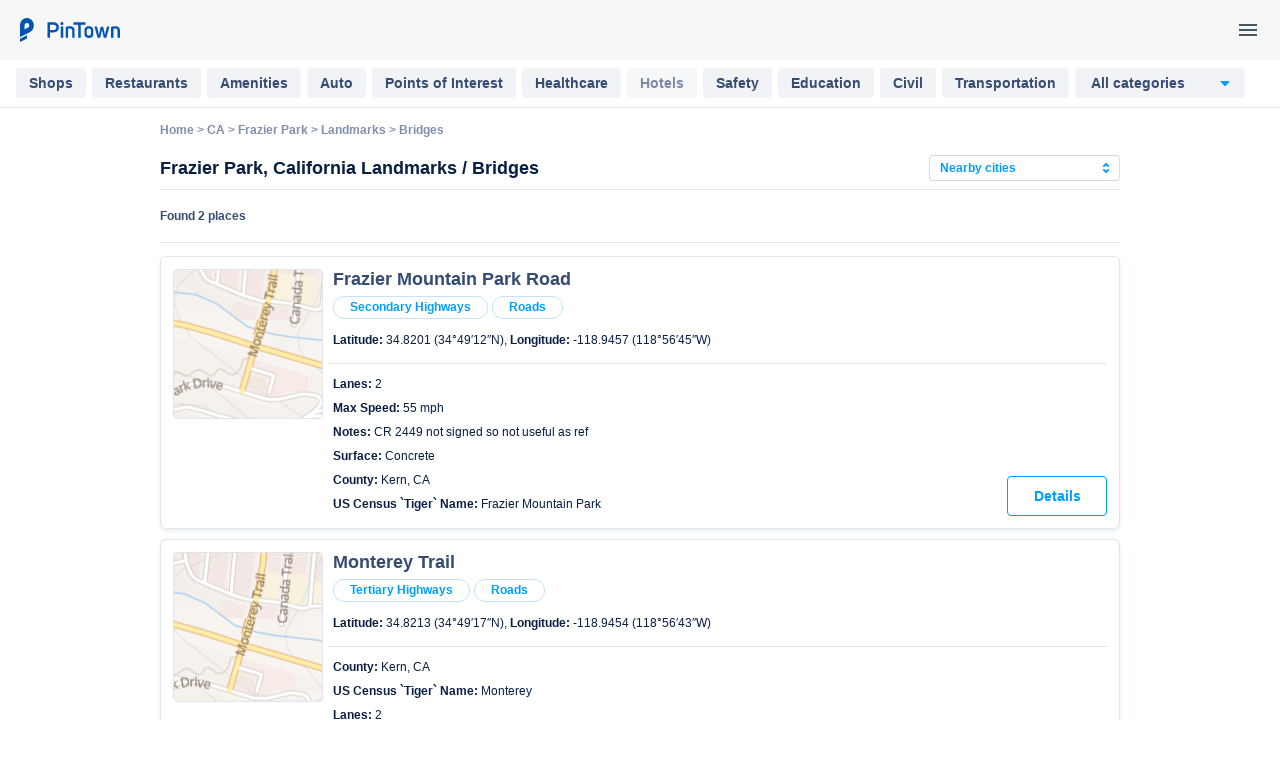

--- FILE ---
content_type: text/html; charset=utf-8
request_url: https://pintown.com/dir/frazier-park-ca/bridges/
body_size: 33283
content:
<!DOCTYPE html>
<html lang="en">
<head>
    <title>Best 2 Landmarks / Bridges in Frazier Park, CA | PinTown - your complete city guide</title>
    <meta name="description" content="Frazier Mountain Park Road, Monterey Trail - Bridges">
<meta name="robots" content="index, archive, follow"><meta name="viewport" content="width=device-width"> 
    <link rel="apple-touch-icon" href="/img/favicons/apple-touch-icon.png">
    <link rel="icon" href="/favicon.ico">
    <link rel="manifest" href="/img/favicons/manifest.json">
<link href="/css/main-cityzor.css?c4c9ca" rel="stylesheet"> 
    <link rel="stylesheet" type="text/css" href="/css/slick.css"/>
    <link rel="stylesheet" type="text/css" href="/css/slick-theme.css"/>
    <!-- Google Universal Analytics -->
    <script>
    (function(i,s,o,g,r,a,m){i['GoogleAnalyticsObject']=r;i[r]=i[r]||function(){
    (i[r].q=i[r].q||[]).push(arguments)},i[r].l=1*new Date();a=s.createElement(o),
    m=s.getElementsByTagName(o)[0];a.async=1;a.src=g;m.parentNode.insertBefore(a,m)
    })(window,document,'script','//www.google-analytics.com/analytics.js','ga');
    ga("create", "UA-167323085-1", "pintown.com");
    ga("require", "displayfeatures");
ga("send", "pageview", "/ga-ABC_INDEX");
    </script>
    <!-- End Google Universal Analytics -->
</head>
<body>
    <div class="wrapper">
<script>
    function jsLoad(name, onload){
        var s = document.createElement('script');
        s.src = name;
        if ("function" === typeof(onload)) {
            s.onload = onload;
        }
        document.getElementsByTagName('head')[0].appendChild(s);
    }
    function cssLoad(name){
        var l = document.createElement('link'); l.rel = 'stylesheet';
        l.href = name;
        document.getElementsByTagName('head')[0].appendChild(l);
    }
    function onLoad() {
    }
        function _$_(func) {
        if ("complete" == document.readyState && "function" == typeof(jQuery) && "function" == typeof(Clf)) {
                        func();
        } else {
            var oldonload = onLoad;
            onLoad = function() {
                if (oldonload) {
                    oldonload();
                }
                                try {
                    func();
                } catch(err) {
                                    }
            }
        }
    }
</script>
<script src="https://ajax.googleapis.com/ajax/libs/jquery/3.4.0/jquery.min.js"></script>
<script defer src="/js/bundle.js?ca6084" onload="onLoad()"></script>
<script>
_$_(function () {  Clf.init(); });
</script><div class="jumbotron static-h">
    <header>
            
        <a href="/" aria-label="PinTown">
            <svg width="108" height="24" viewBox="0 0 108 24" fill="none" xmlns="http://www.w3.org/2000/svg">
                <path d="M11.9 0C8.08583 0 5 3.33104 5 7.44828V19.0552L14.775 14.2138C17.1517 13.0552 18.8 10.469 18.8 7.44828C18.8 3.33104 15.7142 0 11.9 0ZM12.8583 9.70345L9.6 11.3172V7.44828C9.6 6.08276 10.635 4.96552 11.9 4.96552C13.165 4.96552 14.2 6.08276 14.2 7.44828C14.2 8.44138 13.6442 9.31035 12.8583 9.70345Z" fill="#0353B4"/>
                <path d="M5 20.6897V24L11.9 20.5655V17.2965L7.2425 19.5931L5 20.6897Z" fill="#0353B4"/>
                <path d="M32.4741 19.796H34.9821V14.406H38.5241C42.0881 14.406 43.8921 11.942 43.8921 9.346C43.8921 6.816 42.0881 4.22 38.5021 4.22H32.4741V19.796ZM34.9821 12.074V6.772H38.5021C40.3941 6.772 41.3621 8.092 41.3621 9.39C41.3621 10.688 40.4161 12.074 38.5021 12.074H34.9821Z" fill="#0353B4"/>
                <path d="M45.3733 5.54C45.3733 6.398 46.0333 7.08 46.8913 7.08C47.7933 7.08 48.4313 6.398 48.4313 5.54C48.4313 4.66 47.7933 4 46.8913 4C46.0333 4 45.3733 4.66 45.3733 5.54ZM45.7253 8.4V19.796H48.1453V8.4H45.7253Z" fill="#0353B4"/>
                <path d="M50.6662 19.796H53.0862V10.842C53.5042 10.578 54.0982 10.446 54.7142 10.446C55.8802 10.446 57.1122 10.974 57.1782 12.25V19.796H59.5762V12.228C59.5762 9.302 57.1562 8.158 54.5602 8.18C53.1962 8.202 51.7882 8.532 50.6662 9.104V19.796Z" fill="#0353B4"/>
                <path d="M70.5838 6.772V4.22H58.5718V6.772H63.3018V19.796H65.8538V6.772H70.5838Z" fill="#0353B4"/>
                <path d="M69.3934 16.078C69.3934 18.74 71.6594 19.994 73.9034 20.016C76.1034 19.994 78.3694 18.74 78.3694 16.078V12.118C78.3694 9.5 76.1034 8.202 73.9034 8.18C71.6594 8.202 69.3934 9.5 69.3934 12.118V16.078ZM73.9034 10.534C74.8494 10.534 75.9494 11.04 75.9494 12.118V15.968C75.9494 17.046 74.8494 17.662 73.9034 17.662C72.8914 17.662 71.8134 17.046 71.8134 15.968V12.118C71.8134 11.04 72.8914 10.534 73.9034 10.534Z" fill="#0353B4"/>
                <path d="M85.7681 8.686C84.2501 14.956 83.9421 16.65 83.8981 17.178H83.8321L83.4361 14.406L81.8961 8.4H79.4101L82.6221 19.796H85.1521L86.9561 12.052H86.9781L88.7821 19.796H91.3121L94.5021 8.4H92.0601L90.5421 14.362L90.1241 17.134H90.0581L88.1661 8.686H85.7681Z" fill="#0353B4"/>
                <path d="M96.0197 19.796H98.4398V10.842C98.8577 10.578 99.4518 10.446 100.068 10.446C101.234 10.446 102.466 10.974 102.532 12.25V19.796H104.93V12.228C104.93 9.302 102.51 8.158 99.9137 8.18C98.5498 8.202 97.1417 8.532 96.0197 9.104V19.796Z" fill="#0353B4"/>
            </svg>
        </a>
        
        <div class="js-my-nav my-nav">
            <svg class="svg-icon menu-icon">
                <use xlink:href="#menu-icon"></use>
            </svg>
        </div>
    </header>
</div>
<script>
    _$_(function() {
        $('.js-my-nav').on('click', function (e) {
            Pintown.openNav();
        });

        $('body').on('click', '.closebtn', function (e) {
            Pintown.closeNav();
        });

        $('body').on('click', '.js-sidenav-overlay', function (e) {
            Pintown.closeNav();
        });
    });
</script>
<div style="display: none;">
    <svg xmlns="http://www.w3.org/2000/svg">
        <symbol id="logo-icon" viewBox="0 0 24 24">
            <path d="M11.9 0C8.08583 0 5 3.33104 5 7.44828V19.0552L14.775 14.2138C17.1517 13.0552 18.8 10.469 18.8 7.44828C18.8 3.33104 15.7142 0 11.9 0ZM12.8583 9.70345L9.6 11.3172V7.44828C9.6 6.08276 10.635 4.96552 11.9 4.96552C13.165 4.96552 14.2 6.08276 14.2 7.44828C14.2 8.44138 13.6442 9.31035 12.8583 9.70345Z" />
            <path d="M5 20.6897V24L11.9 20.5655V17.2965L7.2425 19.5931L5 20.6897Z" />
        </symbol>
        
        <symbol id="add-pin-icon" viewBox="0 0 48 48">
            <circle cx="24" cy="24" r="24"/>
            <path fill-rule="evenodd" clip-rule="evenodd" d="M24 14C19.589 14 16 17.553 16 21.922C16 27.397 23.049 33.501 23.349 33.758C23.537 33.919 23.768 34 24 34C24.232 34 24.463 33.919 24.651 33.758C24.951 33.501 32 27.397 32 21.922C32 17.553 28.411 14 24 14Z"/>
            <path d="M23 19C23 18.4477 23.4477 18 24 18C24.5523 18 25 18.4477 25 19V25C25 25.5523 24.5523 26 24 26C23.4477 26 23 25.5523 23 25V19Z"/>
            <path d="M21 23C20.4477 23 20 22.5523 20 22C20 21.4477 20.4477 21 21 21L27 21C27.5523 21 28 21.4477 28 22C28 22.5523 27.5523 23 27 23L21 23Z"/>
        </symbol>
    
        <symbol id="close-icon" viewBox="0 0 24 24">
            <path d="M19 6.41L17.59 5L12 10.59L6.41 5L5 6.41L10.59 12L5 17.59L6.41 19L12 13.41L17.59 19L19 17.59L13.41 12L19 6.41Z" />
        </symbol>
    
        <symbol id="back-icon" viewBox="0 0 16 16">
            <path d="M16 7H3.83L9.42 1.41L8 0L0 8L8 16L9.41 14.59L3.83 9H16V7Z" />
        </symbol>
        
        <symbol id="hide-pass" viewBox="0 0 20 20">
            <path d="M9.99998 7.5C10.663 7.5 11.2989 7.76339 11.7677 8.23223C12.2366 8.70107 12.5 9.33696 12.5 10C12.5 10.663 12.2366 11.2989 11.7677 11.7678C11.2989 12.2366 10.663 12.5 9.99998 12.5C9.33694 12.5 8.70105 12.2366 8.23221 11.7678C7.76337 11.2989 7.49998 10.663 7.49998 10C7.49998 9.33696 7.76337 8.70107 8.23221 8.23223C8.70105 7.76339 9.33694 7.5 9.99998 7.5ZM9.99998 3.75C14.1691 3.75 17.7266 6.3425 19.1666 10C17.7266 13.6575 14.1691 16.25 9.99998 16.25C5.83165 16.25 2.27331 13.6575 0.833313 10C2.27331 6.3425 5.83165 3.75 9.99998 3.75ZM2.65248 10C3.32528 11.3753 4.37057 12.5341 5.66942 13.3446C6.96828 14.1551 8.46855 14.5848 9.99956 14.5848C11.5306 14.5848 13.0308 14.1551 14.3297 13.3446C15.6286 12.5341 16.6738 11.3753 17.3466 10C16.6734 8.62526 15.6279 7.46699 14.3291 6.65687C13.0303 5.84675 11.5303 5.41728 9.99956 5.41728C8.46882 5.41728 6.96878 5.84675 5.66998 6.65687C4.37119 7.46699 3.32573 8.62526 2.65248 10Z" />
        </symbol>
        
        <symbol id="show-pass" viewBox="0 0 20 20">
            <path d="M1.66668 4.39004L2.73084 3.33337L16.6667 17.2692L15.61 18.3334L13.0458 15.7692C12.0875 16.0817 11.0633 16.25 10 16.25C5.83168 16.25 2.27334 13.6575 0.833344 10C1.40699 8.54571 2.31714 7.24802 3.48918 6.21337L1.66668 4.39004ZM10 7.50004C10.4004 7.49986 10.795 7.59587 11.1506 7.77998C11.5062 7.96409 11.8124 8.23092 12.0433 8.55801C12.2743 8.88511 12.4233 9.26289 12.4778 9.65958C12.5324 10.0563 12.4908 10.4603 12.3567 10.8375L9.16251 7.64337C9.43144 7.54809 9.7147 7.49961 10 7.50004ZM10 3.75004C14.1692 3.75004 17.7267 6.34254 19.1667 10C18.4863 11.7245 17.3354 13.2234 15.845 14.3259L14.6508 13.1325C15.8032 12.3366 16.7317 11.2579 17.3475 10C16.4731 8.21348 14.9777 6.8067 13.1411 6.04286C11.3046 5.27903 9.25263 5.21048 7.36918 5.85004L6.08084 4.56254C7.31742 4.02497 8.65164 3.74837 10 3.75004ZM2.65251 10C3.45271 11.6351 4.77549 12.9565 6.4114 13.755C8.04731 14.5535 9.90285 14.7834 11.6842 14.4084L9.76501 12.4892C9.18565 12.4346 8.64351 12.1795 8.23203 11.768C7.82054 11.3565 7.56549 10.8144 7.51084 10.235L4.66918 7.39171C3.82642 8.11502 3.13994 9.00253 2.65168 10H2.65251Z" />
        </symbol>
        
        <symbol id="person-icon" viewBox="0 0 20 20">
            <path fill-rule="evenodd" clip-rule="evenodd" d="M10 4.91671C10.3461 4.91671 10.6845 5.01934 10.9723 5.21164C11.26 5.40393 11.4843 5.67724 11.6168 5.99701C11.7492 6.31678 11.7839 6.66865 11.7164 7.00812C11.6489 7.34758 11.4822 7.6594 11.2374 7.90414C10.9927 8.14889 10.6809 8.31556 10.3414 8.38308C10.0019 8.45061 9.65008 8.41595 9.33031 8.2835C9.01054 8.15104 8.73722 7.92674 8.54493 7.63896C8.35264 7.35117 8.25 7.01282 8.25 6.66671C8.25 6.20258 8.43438 5.75746 8.76257 5.42927C9.09076 5.10108 9.53588 4.91671 10 4.91671ZM10 3.33337C9.34074 3.33337 8.69628 3.52887 8.14811 3.89514C7.59995 4.26141 7.17271 4.78201 6.92042 5.39109C6.66813 6.00018 6.60211 6.6704 6.73073 7.31701C6.85934 7.96361 7.17681 8.55755 7.64298 9.02373C8.10916 9.4899 8.7031 9.80737 9.34971 9.93599C9.99631 10.0646 10.6665 9.9986 11.2756 9.74631C11.8847 9.49401 12.4053 9.06677 12.7716 8.51861C13.1378 7.97045 13.3333 7.32598 13.3333 6.66671C13.3333 5.78265 12.9822 4.93481 12.357 4.30969C11.7319 3.68456 10.8841 3.33337 10 3.33337ZM10 10.8334C7.77918 10.8334 3.33334 11.9459 3.33334 14.1667V16.6667H16.6667V14.1667C16.6667 11.9459 12.2208 10.8334 10 10.8334ZM10 12.495C12.4408 12.495 15.005 13.6359 15.005 14.1417V15.0042H4.99501V14.1425C4.99501 13.6367 7.55918 12.495 10 12.495Z" fill-opacity="0.8"/>
        </symbol>
        
        <symbol id="lock-icon" viewBox="0 0 20 20">
            <path d="M15 6.66658H14.1667V4.99992C14.1667 2.69992 12.3 0.833252 10 0.833252C7.7 0.833252 5.83333 2.69992 5.83333 4.99992V6.66658H5C4.08333 6.66658 3.33333 7.41658 3.33333 8.33325V16.6666C3.33333 17.5833 4.08333 18.3333 5 18.3333H15C15.9167 18.3333 16.6667 17.5833 16.6667 16.6666V8.33325C16.6667 7.41658 15.9167 6.66658 15 6.66658ZM7.5 4.99992C7.5 3.61659 8.61667 2.49992 10 2.49992C11.3833 2.49992 12.5 3.61659 12.5 4.99992V6.66658H7.5V4.99992ZM15 16.6666H5V8.33325H15V16.6666ZM10 14.1666C10.9167 14.1666 11.6667 13.4166 11.6667 12.4999C11.6667 11.5833 10.9167 10.8333 10 10.8333C9.08333 10.8333 8.33333 11.5833 8.33333 12.4999C8.33333 13.4166 9.08333 14.1666 10 14.1666Z" fill-opacity="0.8"/>
        </symbol>
        
        <symbol id="mail-icon" viewBox="0 0 20 20">
            <path d="M16.6667 3.33337H3.33333C2.41667 3.33337 1.675 4.08337 1.675 5.00004L1.66667 15C1.66667 15.9167 2.41667 16.6667 3.33333 16.6667H16.6667C17.5833 16.6667 18.3333 15.9167 18.3333 15V5.00004C18.3333 4.08337 17.5833 3.33337 16.6667 3.33337ZM16.6667 15H3.33333V6.66671L10 10.8334L16.6667 6.66671V15ZM10 9.16671L3.33333 5.00004H16.6667L10 9.16671Z" fill-opacity="0.8"/>
        </symbol>
        
        <symbol id="shops-icon" viewBox="0 0 24 24">
            <path fill-rule="evenodd" clip-rule="evenodd" d="M9.09967 7.00043C9.29967 5.30043 10.6997 4.00043 12.4997 4.00043C14.3997 4.00043 15.9997 5.60043 15.9997 7.50043C15.9997 9.19815 14.7223 10.6563 13.0948 10.9476L20.3996 14.6C21.3996 15 21.9996 16 21.9996 17.2C21.9996 18.7 20.6996 20 19.1996 20H4.79957C3.29957 20 1.99957 18.7 1.99957 17.2C1.99957 16.1 2.69957 15.1 3.69957 14.6L10.9996 10.9V9H12.4996C13.2996 9 13.9997 8.30043 13.9997 7.50043C13.9997 6.70043 13.2997 6.00043 12.4997 6.00043C11.8997 6.00043 11.2997 6.40043 11.0997 7.00043H9.09967ZM4.49957 16.4L11.9996 12.7L19.4996 16.5C19.7996 16.6 19.9996 16.9 19.9996 17.2C19.9996 17.6 19.6996 18 19.1996 18H4.79957C4.39957 18 3.99957 17.6 3.99957 17.2C3.99957 16.9 4.19957 16.6 4.49957 16.4Z"/>
        </symbol>
        
        <symbol id="restaurants-icon" viewBox="0 0 24 24">
            <path d="M14.77 9L12 12.11L9.23 9H14.77ZM21 3H3V5L11 14V19H6V21H18V19H13V14L21 5V3ZM7.43 7L5.66 5H18.35L16.57 7H7.43Z"/>
        </symbol>
        
        <symbol id="amenities-icon" viewBox="0 0 24 24">
            <path d="M6.54 5C6.6 5.89 6.75 6.76 6.99 7.59L5.79 8.79C5.38 7.59 5.12 6.32 5.03 5H6.54ZM16.4 17.02C17.25 17.26 18.12 17.41 19 17.47V18.96C17.68 18.87 16.41 18.61 15.2 18.21L16.4 17.02ZM7.5 3H4C3.45 3 3 3.45 3 4C3 13.39 10.61 21 20 21C20.55 21 21 20.55 21 20V16.51C21 15.96 20.55 15.51 20 15.51C18.76 15.51 17.55 15.31 16.43 14.94C16.3307 14.904 16.2256 14.887 16.12 14.89C15.86 14.89 15.61 14.99 15.41 15.18L13.21 17.38C10.3754 15.9304 8.06961 13.6246 6.62 10.79L8.82 8.59C9.1 8.31 9.18 7.92 9.07 7.57C8.69065 6.41806 8.49821 5.2128 8.5 4C8.5 3.45 8.05 3 7.5 3Z" />
        </symbol>
        
        <symbol id="auto-icon" viewBox="0 0 24 24">
            <path d="M6.47069 4.00005C5.83069 4.00005 5.25972 4.40772 5.05272 5.01372L2.99998 11V18V19C2.99998 19.552 3.44799 20 3.99999 20H4.99999C5.55199 20 5.99999 19.552 5.99999 19V18H18V19C18 19.552 18.448 20 19 20H20C20.552 20 21 19.552 21 19V17V11L18.9473 5.01372C18.7403 4.40772 18.1693 4.00005 17.5293 4.00005L6.47069 4.00005ZM6.82811 6.00005H17.1719L18.2012 9.00005H5.79882L6.82811 6.00005ZM5.11327 11H18.8867L19 11.3321V16H4.99999V11.3321L5.11327 11ZM7.49999 12C6.67156 12 5.99999 12.6716 5.99999 13.5C5.99999 14.3285 6.67156 15 7.49999 15C8.32841 15 8.99999 14.3285 8.99999 13.5C8.99999 12.6716 8.32841 12 7.49999 12ZM16.5 12C15.6716 12 15 12.6716 15 13.5C15 14.3285 15.6716 15 16.5 15C17.3284 15 18 14.3285 18 13.5C18 12.6716 17.3284 12 16.5 12Z" />
        </symbol>
        <symbol id="points-icon" viewBox="0 0 24 24">
            <path d="M14.5981 9.23206C15.0764 8.9559 15.2402 8.34431 14.9641 7.86603C14.688 7.38773 14.0764 7.22386 13.5981 7.5C13.1198 7.77614 12.9559 8.38773 13.2321 8.86603C13.5082 9.34431 14.1198 9.50819 14.5981 9.23206Z" />
            <path d="M14.8821 11.7239C15.1582 12.2022 14.9943 12.8138 14.5161 13.09C14.0378 13.3661 13.4262 13.2022 13.15 12.7239C12.8739 12.2456 13.0378 11.634 13.5161 11.3579C13.9943 11.0818 14.6059 11.2456 14.8821 11.7239Z" />
            <path d="M17.9802 11.09C18.4585 10.8138 18.6223 10.2022 18.3462 9.72394C18.07 9.24564 17.4585 9.08177 16.9802 9.35791C16.5019 9.63405 16.338 10.2456 16.6141 10.7239C16.8903 11.2022 17.5019 11.3661 17.9802 11.09Z" />
            <path fill-rule="evenodd" clip-rule="evenodd" d="M22 12C22 17.5228 17.5228 22 12 22C6.47716 22 2 17.5228 2 12C2 6.47716 6.47716 2 12 2C17.5228 2 22 6.47716 22 12ZM20 12C20 16.4183 16.4183 20 12 20C7.58173 20 4 16.4183 4 12C4 7.58173 7.58173 4 12 4C16.4183 4 20 7.58173 20 12Z" />
        </symbol>
        
        <symbol id="healthcare-icon" viewBox="0 0 24 24">
            <path d="M7.5 3C4.46094 3 2 5.46094 2 8.5C2 12.6719 6.91406 16.7148 8.28125 17.9883C9.85938 19.4609 12 21.3477 12 21.3477C12 21.3477 14.1406 19.4609 15.7188 17.9883C17.0859 16.7148 22 12.6719 22 8.5C22 5.46094 19.5391 3 16.5 3C13.6055 3 12 5.08984 12 5.08984C12 5.08984 10.3945 3 7.5 3ZM7.5 5C9.32812 5 10.3867 6.27734 10.4141 6.30859L12 8.375L13.5859 6.30859C13.5977 6.29297 14.6719 5 16.5 5C18.4297 5 20 6.57031 20 8.5C20 11.418 16.2305 14.8281 14.8125 16.1094C14.6328 16.2695 14.4805 16.4102 14.3555 16.5273C13.6055 17.2266 12.7148 18.0312 12 18.6719C11.2852 18.0312 10.3945 17.2266 9.64453 16.5273C9.51953 16.4102 9.36719 16.2695 9.1875 16.1094C8.32812 15.3281 6.60547 13.7617 5.37891 12H6.33594L7.75391 10.9336L9.75391 13.9336L12.332 12H13.2695C13.6289 12.6172 14.2852 13 15 13C16.1055 13 17 12.1055 17 11C17 9.89453 16.1055 9 15 9C14.2852 9 13.625 9.38281 13.2695 10H11.668L10.2461 11.0664L8.24609 8.06641L5.66406 10H4.29688C4.11328 9.49609 4 8.99219 4 8.5C4 6.57031 5.57031 5 7.5 5Z" />
        </symbol>
        <symbol id="hotels-icon" viewBox="0 0 24 24">
            <path d="M5 4C3.89453 4 3 4.89453 3 6V10.2773C2.40625 10.625 2 11.2617 2 12V21H4V19H20V21H22V12C22 11.2617 21.5938 10.625 21 10.2773V6C21 4.89453 20.1055 4 19 4H5ZM5 6H19V10H18V9.5C18 8.11719 16.8828 7 15.5 7C14.1172 7 13 8.11719 13 9.5V10H11V9.5C11 8.11719 9.88281 7 8.5 7C7.11719 7 6 8.11719 6 9.5V10H5V6ZM4 12H20V17H4V12Z" />
        </symbol>
        <symbol id="safety-icon" viewBox="0 0 24 24">
            <path d="M12 1L3 5V11C3 18.83 9.439 22.486 12 23C14.561 22.486 21 18.83 21 11V5L12 1ZM12 3.18945L19 6.30078V11C19 17.134 14.215 20.2545 12 20.9375C9.785 20.2545 5 17.134 5 11V6.30078L12 3.18945ZM16.793 7.79492L11 13.5859L8.22852 10.8145L6.81445 12.2285L11 16.4141L18.2051 9.20703L16.793 7.79492Z" />
        </symbol>
        <symbol id="education-icon" viewBox="0 0 24 24">
            <path d="M2 4.00003V18C2 19.105 2.895 20 4 20H10.2773C10.6236 20.5957 11.2611 21 12 21C12.7389 21 13.3764 20.5957 13.7227 20H20C21.105 20 22 19.105 22 18V4.00003H14C13.228 4.00003 12.532 4.30033 12 4.77933C11.468 4.30033 10.772 4.00003 10 4.00003H2ZM4 6.00003H10C10.551 6.00003 11 6.44903 11 7.00003V18H4V6.00003ZM14 6.00003H20V18H13V7.00003C13 6.44903 13.449 6.00003 14 6.00003Z" />
        </symbol>
        <symbol id="civil-icon" viewBox="0 0 24 24">
            <path d="M12 2.50003L3 6.50003V9.00003H5V17H7V9.00003H9V17H11V9.00003H13V17H15V9.00003H17V17H19V9.00003H21V6.50003L12 2.50003ZM12 4.68948L17.2012 7.00003H6.79883L12 4.68948ZM3 19V21H21V19H3Z" />
        </symbol>
        <symbol id="transportation-icon" viewBox="0 0 24 24">
            <path d="M8.5 16C9.32843 16 10 15.3284 10 14.5C10 13.6716 9.32843 13 8.5 13C7.67157 13 7 13.6716 7 14.5C7 15.3284 7.67157 16 8.5 16Z" />
            <path d="M15.5 16C16.3284 16 17 15.3284 17 14.5C17 13.6716 16.3284 13 15.5 13C14.6716 13 14 13.6716 14 14.5C14 15.3284 14.6716 16 15.5 16Z" />
            <path fill-rule="evenodd" clip-rule="evenodd" d="M4 6C4 2.5 8 2 12 2C16 2 20 2.5 20 6V15.5C20 17.43 18.43 19 16.5 19L18 20.5V21H16L14 19H10L8 21H6V20.5L7.5 19C5.57 19 4 17.43 4 15.5V6ZM17.57 5C16.96 4.48 15.51 4 12 4C8.49 4 7.04 4.48 6.43 5H17.57ZM11 7H6V10H11V7ZM16.5 17C17.33 17 18 16.33 18 15.5V12H6V15.5C6 16.33 6.67 17 7.5 17H16.5ZM13 10H18V7H13V10Z" />
        </symbol>
        <symbol id="landmarks-icon" viewBox="0 0 24 24">
            <path fill-rule="evenodd" clip-rule="evenodd" d="M3 5.17071C3.31278 5.06015 3.64936 5 4 5C5.65685 5 7 6.34315 7 8V14H3V16H7V19H6V21H10V19H9V16H15V19H14V21H18V19H17V16H21V14H17V8C17 6.34315 18.3431 5 20 5C20.3506 5 20.6872 5.06015 21 5.17071V3.10002C20.6769 3.03443 20.3425 3 20 3C18.3644 3 16.9122 3.78534 16 4.99952C15.0878 3.78534 13.6356 3 12 3C10.3644 3 8.91223 3.78534 8 4.99952C7.08777 3.78534 5.6356 3 4 3C3.65753 3 3.32311 3.03443 3 3.10002V5.17071ZM15 14H13V5.17071C14.1652 5.58254 15 6.69378 15 8V14ZM9 8C9 6.69378 9.83481 5.58254 11 5.17071L11 14H9V8Z" />
        </symbol>
        <symbol id="sport-icon" viewBox="0 0 24 24">
            <path d="M5 5.00006V11.0001V13.0001V19.0001H7V13.0001H17V19.0001H19V5.00006H17V11.0001H7V5.00006H5ZM2 7.00006V11.0001H0V13.0001H2V17.0001H4V7.00006H2ZM20 7.00006V17.0001H22V13.0001H24V11.0001H22V7.00006H20Z" />
        </symbol>
        <symbol id="roads-icon" viewBox="0 0 24 24">
            <path d="M11.5 11.5C10.9477 11.5 10.5 11.9477 10.5 12.5V15C10.5 15.5523 10.0523 16 9.5 16C8.94772 16 8.5 15.5523 8.5 15V12.5C8.5 10.8431 9.84315 9.5 11.5 9.5H13.5858L12.7929 8.70711C12.4024 8.31658 12.4024 7.68342 12.7929 7.29289C13.1834 6.90237 13.8166 6.90237 14.2071 7.29289L17.4142 10.5L14.2071 13.7071C13.8166 14.0976 13.1834 14.0976 12.7929 13.7071C12.4024 13.3166 12.4024 12.6834 12.7929 12.2929L13.5858 11.5H11.5Z" />
            <path fill-rule="evenodd" clip-rule="evenodd" d="M12.0001 1.00586C11.5075 1.00591 11.0149 1.19029 10.6446 1.56055L1.56257 10.6445C0.821233 11.3853 0.820319 12.6172 1.56257 13.3574L10.6446 22.4395H10.6466C11.3875 23.1784 12.617 23.18 13.3575 22.4395L22.4415 13.3555C23.1804 12.6145 23.1801 11.3851 22.4395 10.6445L13.3575 1.56055H13.3555C12.9851 1.19108 12.4927 1.00581 12.0001 1.00586ZM20.9669 12L12.0001 20.9668L3.03523 12L12.0001 3.0332L20.9669 12Z" />
        </symbol>
        <symbol id="natural-icon" viewBox="0 0 24 24">
            <path d="M8.18161 2.57419L7.37497 3.21872C7.15597 3.39472 1.99997 7.58197 1.99997 13C1.99997 16.1475 3.59281 17.7122 4.68552 18.4258C4.3767 18.796 4.09961 19.1675 3.87106 19.5332C3.34144 20.3806 2.99997 21.1666 2.99997 22H4.99997C4.99997 21.8333 5.1585 21.2444 5.56637 20.5918C5.67926 20.4111 5.81167 20.2226 5.957 20.0312C6.59913 20.2323 9.2129 21 12 21C14.7 21 16.7295 20.1488 18.2578 18.8984C19.786 17.648 20.832 16.0547 21.832 14.5547L22.2871 13.873L21.707 13.2929C21.707 13.2929 18.5 9.99997 14 9.99997C11.2505 9.99997 9.23525 11.4791 7.84567 13.1699C7.93492 12.1437 7.99997 11.0852 7.99997 9.99997H5.99997C5.99997 12.359 5.70549 14.791 5.34958 16.4179C4.71366 15.8429 3.99997 14.8113 3.99997 13C3.99997 9.72297 6.48447 6.83341 7.81247 5.52341C8.32447 6.35741 9.04359 7.67994 9.51559 9.16794C10.0916 8.84894 10.7023 8.57678 11.3613 8.38278C10.4553 5.63878 8.89275 3.52336 8.80075 3.40036L8.18161 2.57419ZM14 12C16.8138 12 18.7582 13.4897 19.5742 14.1758C18.7661 15.3578 17.9854 16.5388 16.9922 17.3515C15.7704 18.3511 14.3 19 12 19C10.1684 19 8.60296 18.6502 7.56637 18.3769C9.15752 17.0657 11.3675 16 14 16V14C12.052 14 10.3064 14.4866 8.80661 15.2187C9.95428 13.4988 11.5899 12 14 12V12Z" />
        </symbol>
        <symbol id="places-icon" viewBox="0 0 24 24">
            <path d="M12 4.5C7 4.5 2.73 7.61 1 12C2.73 16.39 7 19.5 12 19.5C17 19.5 21.27 16.39 23 12C21.27 7.61 17 4.5 12 4.5ZM12 17.5C10.1613 17.5061 8.35813 16.9932 6.79788 16.0203C5.23763 15.0473 3.98362 13.6538 3.18 12C4.83 8.63 8.21 6.5 12 6.5C15.79 6.5 19.17 8.63 20.82 12C20.0164 13.6538 18.7624 15.0473 17.2021 16.0203C15.6419 16.9932 13.8387 17.5061 12 17.5ZM12 7.5C9.52 7.5 7.5 9.52 7.5 12C7.5 14.48 9.52 16.5 12 16.5C14.48 16.5 16.5 14.48 16.5 12C16.5 9.52 14.48 7.5 12 7.5ZM12 14.5C11.337 14.5 10.7011 14.2366 10.2322 13.7678C9.76339 13.2989 9.5 12.663 9.5 12C9.5 11.337 9.76339 10.7011 10.2322 10.2322C10.7011 9.76339 11.337 9.5 12 9.5C12.663 9.5 13.2989 9.76339 13.7678 10.2322C14.2366 10.7011 14.5 11.337 14.5 12C14.5 12.663 14.2366 13.2989 13.7678 13.7678C13.2989 14.2366 12.663 14.5 12 14.5Z" />
        </symbol>
        <symbol id="utility-icon" viewBox="0 0 24 24">
            <path d="M10 3C9.44777 3.00006 9.00009 3.44774 9.00003 4V8C9.00009 8.55226 9.44777 8.99995 10 9H11V11H4.00003C3.44777 11.0001 3.00009 11.4477 3.00003 12V15H2.00003C1.44777 15.0001 1.00009 15.4477 1.00003 16V20C1.00009 20.5523 1.44777 20.9999 2.00003 21H6.00003C6.55229 20.9999 6.99998 20.5523 7.00003 20V16C6.99998 15.4477 6.55229 15.0001 6.00003 15H5.00003V13H11V15H10C9.44777 15.0001 9.00009 15.4477 9.00003 16V20C9.00009 20.5523 9.44777 20.9999 10 21H14C14.5523 20.9999 15 20.5523 15 20V16C15 15.4477 14.5523 15.0001 14 15H13V13H19V15H18C17.4478 15.0001 17.0001 15.4477 17 16V20C17.0001 20.5523 17.4478 20.9999 18 21H22C22.5523 20.9999 23 20.5523 23 20V16C23 15.4477 22.5523 15.0001 22 15H21V12C21 11.4477 20.5523 11.0001 20 11H13V9H14C14.5523 8.99995 15 8.55226 15 8V4C15 3.44774 14.5523 3.00006 14 3H10ZM11 5H13V7H12.1543C12.0982 6.99061 12.0413 6.98604 11.9844 6.98633C11.936 6.98738 11.8877 6.99195 11.8399 7H11V5ZM3.00003 17H5.00003V19H3.00003V17ZM11 17H11.8321C11.9401 17.0178 12.0502 17.0178 12.1582 17H13V19H11L11 17ZM19 17H21V19H19V17Z" />
        </symbol>
        <symbol id="infrastructure-icon" viewBox="0 0 24 24">
            <path d="M13 1.00006L6 14.0001H12V23.0001L19 10.0001H13V1.00006Z" />
        </symbol>
        
        <symbol id="violations-icon" viewBox="0 0 24 24">
            <path d="M12 5.99L19.53 19H4.47L12 5.99ZM12 2L1 21H23L12 2ZM13 16H11V18H13V16ZM13 10H11V14H13V10Z"/>
        </symbol>
        
        <symbol id="local-icon" viewBox="0 0 24 24">
            <path d="M8 16H16V18H8V16ZM8 12H16V14H8V12ZM14 2H6C4.9 2 4 2.9 4 4V20C4 21.1 4.89 22 5.99 22H18C19.1 22 20 21.1 20 20V8L14 2ZM18 20H6V4H13V9H18V20Z"/>
        </symbol>
        
        <symbol id="amenities-icon-mini" viewBox="0 0 16 16">
            <path d="M13.3487 10.3253C12.9287 10.3153 12.4 10.2907 12.066 10.232C11.7047 10.168 11.27 10.044 10.964 9.94867C10.724 9.874 10.4627 9.94 10.2847 10.1173L8.80667 11.5867C7.78533 11.0487 6.96733 10.422 6.27467 9.72533C5.578 9.03267 4.95133 8.21467 4.41333 7.19333L5.88267 5.71467C6.06 5.53667 6.126 5.27533 6.05133 5.03533C5.95667 4.73 5.832 4.29533 5.76867 3.934C5.70933 3.6 5.68533 3.07133 5.67467 2.65133C5.666 2.288 5.37 2 5.00667 2H2.66667C2.37467 2 2 2.21867 2 2.66667C2 5.69267 3.22667 8.58267 5.31067 10.6893C7.41733 12.7733 10.3073 14 13.3333 14C13.7813 14 14 13.6253 14 13.3333V10.9933C14 10.63 13.712 10.334 13.3487 10.3253L13.3487 10.3253Z"/>
        </symbol>
        <symbol id="auto-mini-icon" viewBox="0 0 16 16">
            <path fill-rule="evenodd" clip-rule="evenodd" d="M4.3138 3C3.88714 3 3.50649 3.27178 3.36849 3.67578L2 7.66667V12.3333C2 12.7013 2.29867 13 2.66667 13H3.33333C3.70133 13 4 12.7013 4 12.3333V12H12V12.3333C12 12.7013 12.2987 13 12.6667 13H13.3333C13.7013 13 14 12.7013 14 12.3333V7.66667L12.6315 3.67578C12.4935 3.27178 12.1129 3 11.6862 3L4.3138 3ZM4.55208 4H11.4479L12.5 7H3.5L4.55208 4ZM5 8C4.44772 8 4 8.44771 4 9C4 9.55228 4.44772 10 5 10C5.55229 10 6 9.55228 6 9C6 8.44771 5.55229 8 5 8ZM10 9C10 8.44771 10.4477 8 11 8C11.5523 8 12 8.44771 12 9C12 9.55228 11.5523 10 11 10C10.4477 10 10 9.55228 10 9Z"/>
        </symbol>
        <symbol id="civil-icon-mini" viewBox="0 0 16 16">
            <path d="M8 1.66797L2 4.33464V6.0013L3 6V11H4V6.0013H6V11H7V6.0013H9V11H10V6.0013L12 6V11H13V6.0013H14V4.33464L8 1.66797ZM2 12V14.0013H14L14 12H2Z"/>
        </symbol>
        <symbol id="education-icon-mini" viewBox="0 0 16 16">
            <path fill-rule="evenodd" clip-rule="evenodd" d="M3 13H7C7 13.5523 7.44772 14 8 14C8.55229 14 9 13.5523 9 13H13C14.1046 13 15 12.1046 15 11V2H9C8.63571 2 8.29417 2.09739 8 2.26756C7.70583 2.09739 7.36429 2 7 2H1V11C1 12.1046 1.89543 13 3 13ZM7 4H3V11H7V4ZM13 11H9V4H13V11Z"/>
        </symbol>
        <symbol id="healthcare-icon-mini" viewBox="0 0 16 16">
            <path d="M1.33203 5.66667C1.33203 3.64063 2.97266 2 4.9987 2C6.92839 2 7.9987 3.39323 7.9987 3.39323C7.9987 3.39323 9.06901 2 10.9987 2C13.0247 2 14.6654 3.64063 14.6654 5.66667C14.6654 8.20581 11.9349 10.6733 10.7659 11.7297C10.6545 11.8304 10.5572 11.9183 10.4779 11.9922C9.42578 12.974 7.9987 14.2318 7.9987 14.2318C7.9987 14.2318 6.57161 12.974 5.51953 11.9922C5.44019 11.9183 5.34293 11.8304 5.23147 11.7297C4.43025 11.0056 2.89539 9.61859 2.00903 7.99995H4.25L5.41459 6.44716L6.86302 9.34403L8.20711 7.99995H9.08533C9.29124 8.58257 9.84687 9 10.5 9C11.3284 9 12 8.32843 12 7.5C12 6.67157 11.3284 6 10.5 6C9.84691 6 9.2913 6.41738 9.08537 6.99995H7.79289L7.13698 7.65587L5.58541 4.55273L3.75 6.99995H1.56458C1.41747 6.5627 1.33203 6.11581 1.33203 5.66667Z"/>
        </symbol>
        <symbol id="hotels-icon-mini" viewBox="0 0 16 16">
            <path d="M2.08984 2.85938C2.03516 3.00586 2.00391 3.16602 2.00391 3.33398V6H3C3 4.89453 3.89453 4 5 4C6.10547 4 7 4.89453 7 6H9C9 4.89453 9.89453 4 11 4C12.1055 4 13 4.89453 13 6H14.0039V3.33398C14.0039 2.5957 13.4062 2 12.668 2H3.33594C2.76562 2 2.27734 2.35742 2.08984 2.85938Z"/>
            <path d="M2.33203 6.99805C1.59766 6.99805 1 7.5957 1 8.33203V14L3 13.998V12.998H13V13.998L15 14V8.33203C15 7.5957 14.4023 6.99805 13.668 6.99805H2.33203Z"/>
        </symbol>
        <symbol id="infrastructure-icon-mini" viewBox="0 0 16 16">
            <path d="M8 1L4 10H8V15L12 7L8 7V1Z"/>
        </symbol>
        <symbol id="landmarks-icon-mini" viewBox="0 0 16 16">
            <path fill-rule="evenodd" clip-rule="evenodd" d="M12 11V14H10V11H6V14H4V11H2V9H4V6C4 4.89543 3.10457 4 2 4V2C3.19469 2 4.26706 2.52376 5 3.35418C5.73295 2.52376 6.80531 2 8 2C9.19469 2 10.2671 2.52376 11 3.35418C11.7329 2.52376 12.8053 2 14 2V4C12.8954 4 12 4.89543 12 6V9H14V11H12ZM10 9V6C10 4.89543 9.10457 4 8 4C6.89543 4 6 4.89543 6 6V9H10Z"/>
        </symbol>
        <symbol id="natural-icon-mini" viewBox="0 0 16 16">
            <path fill-rule="evenodd" clip-rule="evenodd" d="M7.51364 2.87775L7.049 2L6.16936 2.47509C4.38718 3.43764 2.88773 5.19402 2.28402 7.10354C1.72788 8.86261 1.9261 10.8275 3.43839 12.3266C3.39969 12.435 3.36399 12.544 3.3312 12.6523C3.12185 13.3442 2.98432 14.1675 2.98432 15H4.95295C4.95295 14.4326 5.03856 13.8623 5.17047 13.3735C7.22028 14.0609 9.04676 14.252 10.646 13.729C12.8713 13.0011 14.5592 11.0004 15.5 9C13.9596 7.54424 11.5693 6.57954 9.37562 6.76229C7.49253 6.91916 5.67044 7.97326 4.34633 10.327C3.88816 9.54044 3.86514 8.62607 4.16309 7.68363C4.50271 6.60942 5.25373 5.56114 6.19275 4.7997C6.38608 5.37482 6.55398 6.07373 6.55398 6.717L8.5 6C8.5 4.42318 7.84852 3.51035 7.51364 2.87775Z"/>
        </symbol>
        <symbol id="places-icon-mini" viewBox="0 0 16 16">
            <path d="M8 9.5C8.82843 9.5 9.5 8.82843 9.5 8C9.5 7.17157 8.82843 6.5 8 6.5C7.17157 6.5 6.5 7.17157 6.5 8C6.5 8.82843 7.17157 9.5 8 9.5Z"/>
            <path fill-rule="evenodd" clip-rule="evenodd" d="M8.0013 3C4.66797 3 1.8213 5.07333 0.667969 8C1.8213 10.9267 4.66797 13 8.0013 13C11.3346 13 14.1813 10.9267 15.3346 8C14.1813 5.07333 11.3346 3 8.0013 3ZM10.5 8C10.5 9.38071 9.38071 10.5 8 10.5C6.61929 10.5 5.5 9.38071 5.5 8C5.5 6.61929 6.61929 5.5 8 5.5C9.38071 5.5 10.5 6.61929 10.5 8Z"/>
        </symbol>
        <symbol id="points-icon-mini" viewBox="0 0 16 16">
            <path fill-rule="evenodd" clip-rule="evenodd" d="M8 15C11.866 15 15 11.866 15 8C15 4.13401 11.866 1 8 1C4.13401 1 1 4.13401 1 8C1 11.866 4.13401 15 8 15ZM9 6.5C9.55228 6.5 10 6.05228 10 5.5C10 4.94772 9.55228 4.5 9 4.5C8.44772 4.5 8 4.94772 8 5.5C8 6.05228 8.44772 6.5 9 6.5ZM9.5 9.5C10.0523 9.5 10.5 9.05228 10.5 8.5C10.5 7.94772 10.0523 7.5 9.5 7.5C8.94772 7.5 8.5 7.94772 8.5 8.5C8.5 9.05228 8.94772 9.5 9.5 9.5ZM13 6.5C13 7.05228 12.5523 7.5 12 7.5C11.4477 7.5 11 7.05228 11 6.5C11 5.94772 11.4477 5.5 12 5.5C12.5523 5.5 13 5.94772 13 6.5Z"/>
        </symbol>
        <symbol id="restaurants-icon-mini" viewBox="0 0 16 16">
            <path d="M14 2H2V4L7 9V12H4V14H12V12H9V9L14 4V2ZM5 4H11L8 7L5 4Z"/>
        </symbol>
        <symbol id="roads-icon-mini" viewBox="0 0 16 16">
            <path fill-rule="evenodd" clip-rule="evenodd" d="M8.00111 1C7.67269 1.00003 7.3443 1.12295 7.09746 1.36979L1.04277 7.42578C0.548547 7.91964 0.547937 8.74091 1.04277 9.23437L7.09746 15.2891H7.09876C7.59276 15.7817 8.41237 15.7827 8.90606 15.2891L14.962 9.23307C15.4547 8.73908 15.4545 7.91946 14.9607 7.42578L8.90606 1.36979H8.90475C8.65779 1.12348 8.32952 0.999969 8.00111 1ZM9.67157 10.8287C9.28105 11.2192 8.64788 11.2192 8.25736 10.8287C7.86684 10.4381 7.86684 9.80496 8.25736 9.41444L8.67157 9.00023H7V11.0002C7 11.5525 6.55228 12.0002 6 12.0002C5.44772 12.0002 5 11.5525 5 11.0002V9.00023C5 7.89566 5.89543 7.00023 7 7.00023H8.67157L8.25736 6.58601C7.86684 6.19549 7.86684 5.56232 8.25736 5.1718C8.64788 4.78128 9.28105 4.78128 9.67157 5.1718L12.5 8.00023L9.67157 10.8287Z"/>
        </symbol>
        <symbol id="safety-icon-mini" viewBox="0 0 16 16">
            <path fill-rule="evenodd" clip-rule="evenodd" d="M2 3.33268L8 0.666016L14 3.33268V7.33268C14 12.5527 9.70733 14.99 8 15.3327C6.29267 14.99 2 12.5527 2 7.33268V3.33268ZM7.33333 9.05664L11.1953 5.19596L12.1367 6.13737L7.33333 10.9421L4.54297 8.15169L5.48568 7.20898L7.33333 9.05664Z"/>
        </symbol>
        <symbol id="shops-icon-mini" viewBox="0 0 16 16">
            <path fill-rule="evenodd" clip-rule="evenodd" d="M7.99829 6C8.55058 6 8.99829 5.55228 8.99829 5C8.99829 4.44772 8.55058 4 7.99829 4C7.44601 4 6.99829 4.44772 6.99829 5H4.99829C4.99829 3.34315 6.34144 2 7.99829 2C9.65515 2 10.9983 3.34315 10.9983 5C10.9983 5.83535 10.7273 6.59096 10.1763 7.13489L13.9457 9.23906C14.6816 9.63534 15.006 10.3214 14.9983 11C14.9868 12.0083 14.2394 13 12.9975 13H3.00148C0.923685 13 0.223843 10.2241 2.05328 9.23906L7.99829 6ZM7.99829 8L12.9983 11H3.00148L7.99829 8Z"/>
        </symbol>
        <symbol id="sport-icon-mini" viewBox="0 0 16 16">
            <path d="M3 3H5V7H11V3H13V13H11V9H5V13H3V3Z"/>
            <path d="M1 5H2V11H1V9H0V7H1V5Z"/>
            <path d="M15 7H16V9H15V11H14V5H15V7Z"/>
        </symbol>
        <symbol id="auto-icon-mini" viewBox="0 0 16 16">
            <path fill-rule="evenodd" clip-rule="evenodd" d="M8 1C5 1 2 1.35294 2 3.82353V10.5294C2 11.7348 2.92174 12.7412 4.1367 12.9572L3.53516 14H5.83984L6.41797 13H9.57812L10.1562 14H12.4609L11.8598 12.9578C13.0765 12.7431 14 11.7359 14 10.5294V3.82353C14 1.35294 11 1 8 1ZM7 4H3V7H7V4ZM9 7H13V4H9V7ZM6.5 10C6.5 10.5523 6.05228 11 5.5 11C4.94772 11 4.5 10.5523 4.5 10C4.5 9.44771 4.94772 9 5.5 9C6.05228 9 6.5 9.44771 6.5 10ZM11.5 10C11.5 10.5523 11.0523 11 10.5 11C9.94772 11 9.5 10.5523 9.5 10C9.5 9.44771 9.94772 9 10.5 9C11.0523 9 11.5 9.44771 11.5 10Z"/>
        </symbol>
        <symbol id="utility-icon-mini" viewBox="0 0 16 16">
            <path d="M6 1H10V5H8.5V7H13.5V10H15V14H11V10H12.5V8H8.5V10H10V14H6V10H7.5V8H3.5V10H5V14H1V10H2.5V7H7.5V5H6V1Z"/>
        </symbol>
        <symbol id="transportation-icon-mini" viewBox="0 0 16 16">
            <path fill-rule="evenodd" clip-rule="evenodd" d="M8 1C5 1 2 1.35294 2 3.82353V10.5294C2 11.7348 2.92174 12.7412 4.1367 12.9572L3.53516 14H5.83984L6.41797 13H9.57812L10.1562 14H12.4609L11.8598 12.9578C13.0765 12.7431 14 11.7359 14 10.5294V3.82353C14 1.35294 11 1 8 1ZM7 4H3V7H7V4ZM9 7H13V4H9V7ZM6.5 10C6.5 10.5523 6.05228 11 5.5 11C4.94772 11 4.5 10.5523 4.5 10C4.5 9.44771 4.94772 9 5.5 9C6.05228 9 6.5 9.44771 6.5 10ZM11.5 10C11.5 10.5523 11.0523 11 10.5 11C9.94772 11 9.5 10.5523 9.5 10C9.5 9.44771 9.94772 9 10.5 9C11.0523 9 11.5 9.44771 11.5 10Z"/>
        </symbol>
        <symbol id="place-mini-object" viewBox="0 0 29 34">
            <path d="M7.27778 1C4.0868 1 1.5 3.547 1.5 6.68889V20.9111C1.5 24.053 4.0868 26.6 7.27778 26.6H15.2222L14.5 33L22.4444 27.3778C26.5626 24.4634 27.5 22.34 27.5 17.3556V6.68889C27.5 3.547 24.9132 1 21.7222 1H7.27778Z" stroke="white" stroke-width="2" stroke-linecap="round" stroke-linejoin="round"/>
        </symbol>
        <symbol id="_old-place-mini-object" viewBox="0 0 30 30">
            <circle cx="15" cy="15" r="14" stroke="white" stroke-width="2"/>
        </symbol>
        <symbol id="pin-big-object" viewBox="0 0 41 58">
            <circle cx="20.5" cy="54" r="3"  stroke="white" stroke-width="2"/>
            <path d="M10.5 2C6.08172 2 2.5 5.58172 2.5 10V30C2.5 34.4183 6.08172 38 10.5 38H21.5L20.5 47L31.5 39.0938C37.2021 34.9953 38.5 32.0094 38.5 25V10C38.5 5.58172 34.9183 2 30.5 2H10.5Z" stroke="white" stroke-width="2" stroke-linecap="round" stroke-linejoin="round"/>
        </symbol>
        <symbol id="_old-pin-big-object" viewBox="0 0 44 44">
        <circle cx="22" cy="50" r="3" stroke="white" stroke-width="2"/>
        <circle cx="22" cy="22" r="22"/>
        </symbol>
        <symbol id="more-icon" viewBox="0 0 24 24">
            <path fill-rule="evenodd" clip-rule="evenodd" d="M6 10C4.9 10 4 10.9 4 12C4 13.1 4.9 14 6 14C7.1 14 8 13.1 8 12C8 10.9 7.1 10 6 10ZM18 10C16.9 10 16 10.9 16 12C16 13.1 16.9 14 18 14C19.1 14 20 13.1 20 12C20 10.9 19.1 10 18 10ZM10 12C10 10.9 10.9 10 12 10C13.1 10 14 10.9 14 12C14 13.1 13.1 14 12 14C10.9 14 10 13.1 10 12Z" />
        </symbol>
        
        <symbol id="kids-icon" viewBox="0 0 24 24">
            <path fill-rule="evenodd" clip-rule="evenodd" d="M22.94 11.34C22.69 9.83 21.58 8.6 20.13 8.17C19.6 7.05 18.85 6.07 17.94 5.26C16.36 3.85 14.28 3 12 3C9.72 3 7.64 3.85 6.06 5.26C5.14 6.07 4.39 7.06 3.87 8.17C2.42 8.6 1.31 9.82 1.06 11.34C1.02 11.55 1 11.77 1 12C1 12.23 1.02 12.45 1.06 12.66C1.31 14.17 2.42 15.4 3.87 15.83C4.39 16.94 5.14 17.92 6.04 18.72C7.62 20.14 9.71 21 12 21C14.29 21 16.38 20.14 17.97 18.72C18.87 17.92 19.62 16.93 20.14 15.83C21.58 15.4 22.69 14.18 22.94 12.66C22.98 12.45 23 12.23 23 12C23 11.77 22.98 11.55 22.94 11.34ZM9.5 11.75C10.1904 11.75 10.75 11.1904 10.75 10.5C10.75 9.80964 10.1904 9.25 9.5 9.25C8.80964 9.25 8.25 9.80964 8.25 10.5C8.25 11.1904 8.80964 11.75 9.5 11.75ZM14.5 11.75C15.1904 11.75 15.75 11.1904 15.75 10.5C15.75 9.80964 15.1904 9.25 14.5 9.25C13.8096 9.25 13.25 9.80964 13.25 10.5C13.25 11.1904 13.8096 11.75 14.5 11.75ZM16.5 14C15.74 15.77 14.01 17 12 17C9.99 17 8.26 15.77 7.5 14H16.5ZM18.8115 13.9828C18.8738 13.9915 18.9348 14 19 14C20.1 14 21 13.1 21 12C21 10.9 20.1 10 19 10C18.9348 10 18.8738 10.0085 18.8115 10.0172C18.7783 10.0218 18.7448 10.0265 18.71 10.03C18.51 9.36 18.22 8.74 17.85 8.17C16.6 6.26 14.45 5 12 5C9.55 5 7.4 6.26 6.15 8.17C5.78 8.74 5.49 9.36 5.29 10.03C5.25525 10.0265 5.2217 10.0218 5.18853 10.0172C5.12624 10.0085 5.06525 10 5 10C3.9 10 3 10.9 3 12C3 13.1 3.9 14 5 14C5.06525 14 5.12624 13.9915 5.18853 13.9828C5.2217 13.9782 5.25525 13.9735 5.29 13.97C5.49 14.64 5.78 15.26 6.15 15.83C7.4 17.74 9.55 19 12 19C14.45 19 16.6 17.74 17.85 15.83C18.22 15.26 18.51 14.64 18.71 13.97C18.7448 13.9735 18.7783 13.9782 18.8115 13.9828Z" />
        </symbol>
    
        <symbol id="news-icon" viewBox="0 0 24 24">
            <path d="M8 16H16V18H8V16ZM8 12H16V14H8V12ZM14 2H6C4.9 2 4 2.9 4 4V20C4 21.1 4.89 22 5.99 22H18C19.1 22 20 21.1 20 20V8L14 2ZM18 20H6V4H13V9H18V20Z" />
        </symbol>
        
        <symbol id="local-icon" viewBox="0 0 24 24">
            <path d="M8 16H16V18H8V16ZM8 12H16V14H8V12ZM14 2H6C4.9 2 4 2.9 4 4V20C4 21.1 4.89 22 5.99 22H18C19.1 22 20 21.1 20 20V8L14 2ZM18 20H6V4H13V9H18V20Z" fill="white"/>
        </symbol>
        
        <symbol id="deals-icon" viewBox="0 0 24 24">
            <path d="M13 16V18H11V16H13ZM16 13H18V11H16V13ZM18 21H16V23H18V21ZM21 16V18H23V16H21ZM20 13C20.2652 13 20.5196 13.1054 20.7071 13.2929C20.8946 13.4804 21 13.7348 21 14H23C23 13.2044 22.6839 12.4413 22.1213 11.8787C21.5587 11.3161 20.7957 11 20 11V13ZM21 20C21 20.2652 20.8946 20.5196 20.7071 20.7071C20.5196 20.8946 20.2652 21 20 21V23C20.7957 23 21.5587 22.6839 22.1213 22.1213C22.6839 21.5587 23 20.7957 23 20H21ZM14 21C13.7348 21 13.4804 20.8946 13.2929 20.7071C13.1054 20.5196 13 20.2652 13 20H11C11 20.7957 11.3161 21.5587 11.8787 22.1213C12.4413 22.6839 13.2044 23 14 23V21ZM17.21 15.79C16.43 16.57 15.163 16.572 14.382 15.792L14.38 15.79L10 11.41L8.57 12.85C8.85 13.356 8.997 13.923 9 14.5C9 15.1922 8.79473 15.8689 8.41015 16.4445C8.02556 17.0201 7.47894 17.4687 6.83939 17.7336C6.19985 17.9985 5.49612 18.0678 4.81719 17.9328C4.13825 17.7977 3.51461 17.4644 3.02513 16.9749C2.53564 16.4854 2.2023 15.8618 2.06725 15.1828C1.9322 14.5039 2.00152 13.8002 2.26642 13.1606C2.53133 12.5211 2.97993 11.9744 3.55551 11.5899C4.13108 11.2053 4.80777 11 5.5 11C6.077 11.003 6.644 11.15 7.15 11.43L8.59 10L7.15 8.57C6.64475 8.84941 6.07736 8.99728 5.5 9C4.80777 9 4.13108 8.79473 3.55551 8.41015C2.97993 8.02556 2.53133 7.47894 2.26642 6.83939C2.00152 6.19985 1.9322 5.49612 2.06725 4.81719C2.2023 4.13825 2.53564 3.51461 3.02513 3.02513C3.51461 2.53564 4.13825 2.2023 4.81719 2.06725C5.49612 1.9322 6.19985 2.00152 6.83939 2.26642C7.47894 2.53133 8.02556 2.97993 8.41015 3.55551C8.79473 4.13108 9 4.80777 9 5.5C8.99728 6.07736 8.84941 6.64475 8.57 7.15L10 8.59L13.88 4.71C14.2549 4.33504 14.7633 4.12422 15.2936 4.12384C15.8238 4.12347 16.3326 4.33357 16.708 4.708L16.71 4.71L11.41 10L17.21 15.79ZM5.5 7C5.69705 6.99994 5.89216 6.96106 6.07418 6.88559C6.2562 6.81012 6.42158 6.69954 6.56087 6.56016C6.70016 6.42078 6.81063 6.25533 6.88597 6.07326C6.96132 5.89118 7.00007 5.69605 7 5.499C6.99994 5.30195 6.96106 5.10685 6.88559 4.92482C6.81012 4.7428 6.69954 4.57742 6.56016 4.43813C6.42078 4.29885 6.25533 4.18838 6.07326 4.11303C5.89118 4.03768 5.69605 3.99894 5.499 3.999C5.10104 3.99913 4.71944 4.15735 4.43813 4.43884C4.15683 4.72033 3.99887 5.10204 3.999 5.5C3.99913 5.89796 4.15735 6.27956 4.43884 6.56087C4.72033 6.84217 5.10204 7.00013 5.5 7ZM7 14.5C6.99994 14.303 6.96106 14.1078 6.88559 13.9258C6.81012 13.7438 6.69954 13.5784 6.56016 13.4391C6.42078 13.2998 6.25533 13.1894 6.07326 13.114C5.89118 13.0387 5.69605 12.9999 5.499 13C5.30195 13.0001 5.10685 13.0389 4.92482 13.1144C4.7428 13.1899 4.57742 13.3005 4.43813 13.4398C4.29885 13.5792 4.18838 13.7447 4.11303 13.9267C4.03768 14.1088 3.99894 14.304 3.999 14.501C3.99913 14.899 4.15735 15.2806 4.43884 15.5619C4.72033 15.8432 5.10204 16.0011 5.5 16.001C5.89796 16.0009 6.27956 15.8427 6.56087 15.5612C6.84217 15.2797 7.00013 14.898 7 14.5Z" />
        </symbol>
        
        <symbol id="eats-icon" viewBox="0 0 24 24">
            <path d="M18.98 17H2V19H22V17H18.98ZM21 16C20.73 11.93 17.75 8.6 13.84 7.79C13.9693 7.48547 14.0213 7.15369 13.9913 6.82421C13.9613 6.49473 13.8503 6.17777 13.6682 5.90159C13.486 5.6254 13.2384 5.39855 12.9473 5.24124C12.6563 5.08394 12.3308 5.00106 12 5C11.6692 5.00106 11.3437 5.08394 11.0527 5.24124C10.7616 5.39855 10.514 5.6254 10.3318 5.90159C10.1497 6.17777 10.0387 6.49473 10.0087 6.82421C9.97872 7.15369 10.0307 7.48547 10.16 7.79C6.25 8.6 3.27 11.93 3 16H21ZM12 9.58C14.95 9.58 17.47 11.41 18.5 13.99H5.5C6.01832 12.6893 6.9147 11.5738 8.07338 10.7877C9.23206 10.0016 10.5998 9.58092 12 9.58Z" />
        </symbol>
        
        <symbol id="jobs-icon" viewBox="0 0 24 24">
            <path d="M14 6V4H10V6H14ZM4 8V19H20V8H4ZM20 6C21.11 6 22 6.89 22 8V19C22 20.11 21.11 21 20 21H4C2.89 21 2 20.11 2 19L2.01 8C2.01 6.89 2.89 6 4 6H8V4C8 2.89 8.89 2 10 2H14C15.11 2 16 2.89 16 4V6H20Z" />
        </symbol>
        
        <symbol id="pics-icon" viewBox="0 0 24 24">
            <path d="M4 4H11V2H4C2.9 2 2 2.9 2 4V11H4V4ZM10 13L6 18H18L15 14L12.97 16.71L10 13ZM17 8.5C17 7.67 16.33 7 15.5 7C14.67 7 14 7.67 14 8.5C14 9.33 14.67 10 15.5 10C16.33 10 17 9.33 17 8.5ZM20 2H13V4H20V11H22V4C22 2.9 21.1 2 20 2ZM20 20H13V22H20C21.1 22 22 21.1 22 20V13H20V20ZM4 13H2V20C2 21.1 2.9 22 4 22H11V20H4V13Z" />
        </symbol>
        
        <symbol id="reports-icon" viewBox="0 0 24 24">
            <path d="M12 5.99L19.53 19H4.47L12 5.99ZM12 2L1 21H23L12 2ZM13 16H11V18H13V16ZM13 10H11V14H13V10Z" />
        </symbol>
        <symbol id="reports-icon-mini" viewBox="0 0 16 16">
            <path fill-rule="evenodd" clip-rule="evenodd" d="M8 1L0 14H16L8 1ZM7 5V9H9V5H7ZM7 12V10H9V12H7Z" />
        </symbol>
        <symbol id="sports-icon" viewBox="0 0 24 24">
            <path d="M16.1116 1.98876C15.4943 2.00577 14.8486 2.07198 14.1878 2.18211C11.5444 2.62265 8.60497 3.88575 6.2288 6.21727L6.22099 6.22508L6.21513 6.23094C3.88085 8.60882 2.61826 11.5686 2.17802 14.2212C1.73778 16.8738 1.97104 19.2583 3.35771 20.645C4.73898 22.0263 7.12174 22.2857 9.77763 21.8559C12.4335 21.4262 15.4004 20.1604 17.7796 17.7817C20.1183 15.4425 21.3802 12.4996 21.8206 9.84618C22.261 7.19279 22.0158 4.79592 20.6565 3.37743L20.6429 3.3618L20.6272 3.34618C19.9205 2.66897 18.9721 2.269 17.8694 2.09227C17.3181 2.00391 16.729 1.97174 16.1116 1.98876H16.1116ZM16.1331 4.02001C16.6398 4.02071 17.1088 4.06322 17.5237 4.13329C18.3433 4.27169 18.9413 4.52197 19.221 4.78173C19.7391 5.33995 20.2232 7.25675 19.8479 9.51805C19.4703 11.7934 18.3618 14.3709 16.3655 16.3677C14.3268 18.406 11.7302 19.5136 9.45732 19.8813C7.18446 20.2491 5.2715 19.7307 4.77177 19.2309C4.27644 18.7356 3.77291 16.8255 4.15067 14.5493C4.52799 12.2758 5.63976 9.67718 7.637 7.63915C9.67769 5.64018 12.2537 4.53178 14.5159 4.15477C15.0821 4.06041 15.6264 4.0193 16.1331 4.02001H16.1331ZM15.2933 7.29344L13.5003 9.08641L12.2073 7.79344L10.7933 9.20751L12.0862 10.5005L10.5003 12.0864L9.20732 10.7934L7.79325 12.2075L9.08622 13.5005L7.29326 15.2934L8.70732 16.7075L10.5003 14.9145L11.7933 16.2075L13.2073 14.7934L11.9143 13.5005L13.5003 11.9145L14.7933 13.2075L16.2073 11.7934L14.9143 10.5005L16.7073 8.70751L15.2933 7.29344Z"/>
        </symbol>
        <symbol id="sports-icon-mini" viewBox="0 0 16 16">
            <path fill-rule="evenodd" clip-rule="evenodd" d="M9.45869 1.45409C9.89925 1.38067 10.3297 1.33653 10.7412 1.32519C11.1528 1.31384 11.5456 1.33529 11.9131 1.3942C12.6482 1.51202 13.2805 1.77866 13.7517 2.23013L13.7621 2.24055L13.7712 2.25097C14.6773 3.19663 14.8408 4.79454 14.5472 6.56347C14.2536 8.33239 13.4123 10.2944 11.8532 11.8538C10.2671 13.4396 8.28918 14.2835 6.51858 14.57C4.74799 14.8565 3.15948 14.6835 2.23863 13.7627C1.31419 12.8382 1.15869 11.2485 1.45218 9.48013C1.74567 7.71175 2.5874 5.73857 4.14358 4.15331L4.14749 4.14941L4.1527 4.1442C5.73681 2.58985 7.69644 1.74778 9.45869 1.45409ZM9.00035 6.05696L10.1957 4.86165L11.1384 5.80435L9.94306 6.99967L10.805 7.86165L9.86233 8.80435L9.00035 7.94237L7.94306 8.99967L8.80504 9.86165L7.86233 10.8044L7.00035 9.94237L5.80504 11.1377L4.86233 10.195L6.05765 8.99967L5.19567 8.13769L6.13837 7.19498L7.00035 8.05696L8.05765 6.99967L7.19567 6.13769L8.13837 5.19498L9.00035 6.05696Z" />
        </symbol>
        <symbol id="classifieds-icon" viewBox="0 0 24 24">
            <path d="M19 2C19 2.552 18.552 3 18 3C17.448 3 17 2.552 17 2H15C15 2.552 14.552 3 14 3C13.448 3 13 2.552 13 2H11C11 2.552 10.552 3 10 3C9.448 3 9 2.552 9 2H7C7 2.552 6.552 3 6 3C5.448 3 5 2.552 5 2H3V20C3 21.105 3.895 22 5 22H19C20.105 22 21 21.105 21 20V2H19ZM13 18H7V16H13V18ZM13 14H7V12H13V14ZM17 18H15V16H17V18ZM17 14H15V12H17V14ZM17 9H7V7H17V9ZM19 20H5V5H19V20Z"/>
        </symbol>
        <symbol id="classifieds-icon-mini" viewBox="0 0 16 16">
            <path fill-rule="evenodd" clip-rule="evenodd" d="M12.6667 1.33301C12.6667 1.70101 12.368 1.99967 12 1.99967C11.632 1.99967 11.3333 1.70101 11.3333 1.33301H10C10 1.70101 9.70133 1.99967 9.33333 1.99967C8.96533 1.99967 8.66667 1.70101 8.66667 1.33301H7.33333C7.33333 1.70101 7.03467 1.99967 6.66667 1.99967C6.29867 1.99967 6 1.70101 6 1.33301H4.66667C4.66667 1.70101 4.368 1.99967 4 1.99967C3.632 1.99967 3.33333 1.70101 3.33333 1.33301H2V13.333C2 14.0697 2.59667 14.6663 3.33333 14.6663H12.6667C13.4033 14.6663 14 14.0697 14 13.333V1.33301H12.6667ZM4.66667 5.99968H11.3333V4.66634H4.66667V5.99968ZM8.66667 9.33301H4.66667V7.99968H8.66667V9.33301ZM4.66667 11.9997H8.66667V10.6663H4.66667V11.9997ZM11.3333 11.9997H10V10.6663H11.3333V11.9997ZM10 9.33301H11.3333V7.99968H10V9.33301Z"/>
        </symbol>
        <symbol id="other-icon" viewBox="0 0 24 24">
            <path d="M12 1C8.686 1 6 3.686 6 7C6 11.286 12 18 12 18C12 18 18 11.286 18 7C18 3.686 15.314 1 12 1ZM12 3C14.206 3 16 4.794 16 7C16 9.01 13.919 12.3604 11.998 14.8594C10.077 12.3644 8 9.016 8 7C8 4.794 9.794 3 12 3H12ZM12 5C10.8954 5 10 5.89543 10 7C10 8.10457 10.8954 9 12 9C13.1046 9 14 8.10457 14 7C14 5.89543 13.1046 5 12 5ZM7.48047 15.4355C4.23147 16.0955 2 17.442 2 19C2 21.209 6.477 23 12 23C17.523 23 22 21.209 22 19C22 17.442 19.7685 16.0965 16.5195 15.4355C16.0675 16.0965 15.6248 16.7024 15.2168 17.2324C17.9488 17.6464 19.5662 18.512 19.9492 18.998C19.4342 19.652 16.696 20.998 12.002 20.998L12 21.002L11.998 21C7.30405 21 4.56678 19.655 4.05078 19C4.43378 18.513 6.0502 17.6454 8.7832 17.2324C8.3752 16.7014 7.93247 16.0955 7.48047 15.4355H7.48047Z"/>
        </symbol>
        <symbol id="other-icon-mini" viewBox="0 0 16 16">
            <path fill-rule="evenodd" clip-rule="evenodd" d="M4.00065 4.66602C4.00065 2.45668 5.79132 0.666016 8.00065 0.666016C10.21 0.666016 12.0007 2.45668 12.0007 4.66602C12.0007 7.52335 8.00065 11.9993 8.00065 11.9993C8.00065 11.9993 4.00065 7.52335 4.00065 4.66602ZM6.66732 4.66601C6.66732 3.92964 7.26427 3.33268 8.00065 3.33268C8.73703 3.33268 9.33398 3.92964 9.33398 4.66601C9.33398 5.40239 8.73703 5.99935 8.00065 5.99935C7.26427 5.99935 6.66732 5.40239 6.66732 4.66601ZM1.33398 12.666C1.33398 11.6273 2.82163 10.7297 4.98763 10.2897C5.28896 10.7297 5.58412 11.1336 5.85612 11.4876C4.03412 11.763 2.95651 12.3413 2.70117 12.666C3.04517 13.1027 4.87002 13.9993 7.99935 13.9993L8.00065 14.0007L8.00195 13.998C11.1313 13.998 12.9568 13.1007 13.3001 12.6647C13.0448 12.3407 11.9665 11.7636 10.1452 11.4876C10.4172 11.1343 10.7123 10.7304 11.0137 10.2897C13.1797 10.7304 14.6673 11.6273 14.6673 12.666C14.6673 14.1387 11.6827 15.3327 8.00065 15.3327C4.31865 15.3327 1.33398 14.1387 1.33398 12.666Z" />
        </symbol>
        <symbol id="events-icon" viewBox="0 0 24 24">
            <path d="M12 6C12.5304 6 13.0391 5.78929 13.4142 5.41421C13.7893 5.03914 14 4.53043 14 4C14 3.62 13.9 3.27 13.71 2.97L12 0L10.29 2.97C10.1 3.27 10 3.62 10 4C10 5.1 10.9 6 12 6ZM18 9H13V7H11V9H6C4.34 9 3 10.34 3 12V21C3 21.55 3.45 22 4 22H20C20.55 22 21 21.55 21 21V12C21 10.34 19.66 9 18 9ZM19 20H5V17C5.9 16.99 6.76 16.63 7.4 15.99L8.49 14.92L9.56 15.99C10.87 17.3 13.15 17.29 14.45 15.99L15.53 14.92L16.6 15.99C17.24 16.63 18.1 16.99 19 17V20ZM19 15.5C18.49 15.49 18.01 15.3 17.65 14.93L15.52 12.8L13.38 14.93C12.64 15.67 11.35 15.67 10.61 14.93L8.48 12.8L6.34 14.93C5.99 15.29 5.51 15.49 5 15.5V12C5 11.45 5.45 11 6 11H18C18.55 11 19 11.45 19 12V15.5Z" />
        </symbol>
        
        <symbol id="meets-icon" viewBox="0 0 24 24">
            <path d="M14 6L13 4H5V21H7V14H12L13 16H20V6H14ZM18 14H14L13 12H7V6H12L13 8H18V14Z" />
        </symbol>
        
        <symbol id="meets-icon-mini" viewBox="0 0 16 16">
            <path d="M9 4L8 3H3V14H5V9H8L9 10H13V4H9Z" />
        </symbol>
        
        <symbol id="events-icon-mini" viewBox="0 0 16 16">
            <path d="M8 5C8.39782 5 8.77936 4.85952 9.06066 4.60948C9.34196 4.35943 9.5 4.02029 9.5 3.66667C9.5 3.41333 9.425 3.18 9.2825 2.98L8 1L6.7175 2.98C6.575 3.18 6.5 3.41333 6.5 3.66667C6.5 4.4 7.175 5 8 5Z"/>
            <path d="M12 7H9V6H7V7H4C2.89333 7 2 7.89333 2 9V10.8293C2.31278 10.9398 2.64936 11 3 11C3.67533 11 4.29854 10.7769 4.79992 10.4003L5.5 9.65889L6.20008 10.4003C6.70147 10.7769 7.32467 11 8 11C8.67533 11 9.29854 10.7769 9.79992 10.4003L10.5 9.65889L11.2001 10.4003C11.7015 10.7769 12.3247 11 13 11C13.3506 11 13.6872 10.9398 14 10.8293V9C14 7.89333 13.1067 7 12 7Z" />
            <path d="M2 15.3333V11.874C2.31962 11.9562 2.6547 12 3 12C3.94595 12 4.8152 11.6716 5.5 11.1227C6.1848 11.6716 7.05405 12 8 12C8.94595 12 9.8152 11.6716 10.5 11.1227C11.1848 11.6716 12.0541 12 13 12C13.3453 12 13.6804 11.9562 14 11.874V15.3333C14 15.7 13.7 16 13.3333 16H2.66667C2.3 16 2 15.7 2 15.3333Z" />
        </symbol>
        
        <symbol id="violations-icon-mini" viewBox="0 0 16 16">
            <path fill-rule="evenodd" clip-rule="evenodd" d="M8 1L0 14H16L8 1ZM7 5V9H9V5H7ZM7 12V10H9V12H7Z" fill="#EB5757"/>
        </symbol>
        <symbol id="litter-icon" viewBox="0 0 24 24">
            <path d="M8.77521 11.9727L8.8678 11.6261L9.37575 12.134L8.77521 11.9727Z" />
            <path d="M10.3832 15.177L11.1269 13.8852L12.8615 15.6198L12.4331 16.364L10.3832 15.177Z" />
            <path d="M9.89882 13.8561L7.6125 13.2416L6.99988 15.5347L9.2862 16.1492L9.89882 13.8561Z" />
            <path d="M16.3874 13.2416L16.4775 13.5789L16.1926 13.294L16.3874 13.2416Z" />
            <path d="M15.4487 11.1367L14.743 11.8445L13.0668 10.1683L13.775 9.45806L15.4487 11.1367Z" />
            <path d="M13.6166 8.05593L11.9307 9.03216L10.7871 7.88855L10.3833 7.18699L12.4331 6L13.6166 8.05593Z" />
            <path fill-rule="evenodd" clip-rule="evenodd" d="M12 22C17.5228 22 22 17.5228 22 12C22 6.47715 17.5228 2 12 2C6.47715 2 2 6.47715 2 12C2 17.5228 6.47715 22 12 22ZM12 20C13.8667 20 15.5841 19.3607 16.9451 18.289L5.71099 7.05492C4.63934 8.41594 4 10.1333 4 12C4 16.4183 7.58172 20 12 20ZM7.13401 5.64951L18.3505 16.866C19.3851 15.5178 20 13.8307 20 12C20 7.58172 16.4183 4 12 4C10.1693 4 8.48219 4.61493 7.13401 5.64951Z" />
        </symbol>
        
        <symbol id="litter-icon-mini" viewBox="0 0 16 16">
            <path fill-rule="evenodd" clip-rule="evenodd" d="M16 8C16 9.74248 15.4429 11.3548 14.4971 12.6687L3.33129 1.50287C4.64515 0.557085 6.25752 0 8 0C12.4183 0 16 3.58172 16 8ZM8 16C9.95455 16 11.7454 15.2991 13.1348 14.1348L1.86515 2.86515C0.700935 4.25462 0 6.04545 0 8C0 12.4183 3.58172 16 8 16ZM9 3H11V5H9V3ZM7 9H5V11H7V9ZM6 14V12H4V14H6ZM12 8V6H10V8H12ZM10 12V14H8V12H10Z" />
        </symbol>
        
        <symbol id="pics-icon-mini" viewBox="0 0 16 16">
            <path d="M2 1C1.44772 1 1 1.44772 1 2V7H3V3H7V1H2Z" />
            <path d="M1 14V9H3V13H7V15H2C1.44772 15 1 14.5523 1 14Z" />
            <path d="M14 15H9V13H13V9H15V14C15 14.5523 14.5523 15 14 15Z" />
            <path d="M15 7H13V3H9V1H14C14.5523 1 15 1.44772 15 2V7Z" />
            <path d="M12 5.5C12 6.32843 11.3284 7 10.5 7C9.67157 7 9 6.32843 9 5.5C9 4.67157 9.67157 4 10.5 4C11.3284 4 12 4.67157 12 5.5Z" />
            <path d="M8.57895 10.1053L7 8L4 12H12L9.5 9L8.57895 10.1053Z" />
        </symbol>
        <symbol id="jobs-icon-mini" viewBox="0 0 16 16">
            <path d="M9 5V4H7V5H9ZM14 5C14.7215 5 15 5.24053 15 6V14C15 14.7595 14.7215 15 14 15H2C1.2785 15 1 14.7595 1 14V6C1 5.24053 1.2785 5 2 5H5V3C5 2.24053 5.2785 2 6 2H10C10.7215 2 11 2.24053 11 3V5H14Z" />
        </symbol>
        <symbol id="eats-icon-mini" viewBox="0 0 16 16">
            <path d="M8.99658 4.08252C8.99902 4.05518 9 4.02783 9 4C9 3.44775 8.55225 3 8 3C7.44775 3 7 3.44775 7 4L7.00098 4.04736L7.00342 4.08252C4.16406 4.55713 2 7.02588 2 10H14C14 7.02588 11.8359 4.55713 8.99658 4.08252Z" />
            <path d="M1 11V13H15V11H1Z" />
        </symbol>
        <symbol id="deals-icon-mini" viewBox="0 0 16 16">
            <path fill-rule="evenodd" clip-rule="evenodd" d="M5 8C5.46315 8 5.90178 7.89505 6.29342 7.70763L7.12143 8.53564L6.2939 9.36317C5.90227 9.17575 5.46364 9.0708 5.00049 9.0708C3.34363 9.0708 2.00049 10.4139 2.00049 12.0708C2.00049 13.7277 3.34363 15.0708 5.00049 15.0708C6.65734 15.0708 8.00049 13.7277 8.00049 12.0708C8.00049 11.6077 7.89554 11.169 7.70812 10.7774L8.53564 9.94986L11.6569 13.0711C12.4379 13.8521 13.7042 13.8521 14.4853 13.0711L9.94986 8.53564L14.4858 3.99973C13.7047 3.21869 12.4384 3.21869 11.6573 3.99973L8.53564 7.12143L7.70763 6.29342C7.89505 5.90178 8 5.46315 8 5C8 3.34315 6.65685 2 5 2C3.34315 2 2 3.34315 2 5C2 6.65685 3.34315 8 5 8ZM5.70711 4.29289C5.31658 3.90237 4.68342 3.90237 4.29289 4.29289C3.90237 4.68342 3.90237 5.31658 4.29289 5.70711C4.68342 6.09763 5.31658 6.09763 5.70711 5.70711C6.09763 5.31658 6.09763 4.68342 5.70711 4.29289ZM5.70759 12.7779C5.31707 13.1684 4.68391 13.1684 4.29338 12.7779C3.90286 12.3874 3.90286 11.7542 4.29338 11.3637C4.68391 10.9732 5.31707 10.9732 5.70759 11.3637C6.09812 11.7542 6.09812 12.3874 5.70759 12.7779Z" />
        </symbol>
        
        <symbol id="news-icon-mini" viewBox="0 0 16 16">
            <path fill-rule="evenodd" clip-rule="evenodd" d="M4 2H9L13 6V14C13 14.715 12.7563 15 12 15H4C3.24375 15 3 14.715 3 14V3C3 2.285 3.24375 2 4 2ZM11 12H5V13H11V12ZM11 9H5V10H11V9ZM9 3V6H12L9 3Z" />
        </symbol>
        <symbol id="kids-icon-mini" viewBox="0 0 16 16">
            <path fill-rule="evenodd" clip-rule="evenodd" d="M8 14C10.356 14 12.3948 12.6421 13.3765 10.6663C14.3409 10.1674 15 9.16066 15 8C15 6.83934 14.3409 5.83263 13.3765 5.33375C12.3948 3.3579 10.356 2 8 2C5.64402 2 3.6052 3.3579 2.62348 5.33374C1.65912 5.83262 1 6.83934 1 8C1 9.16066 1.65912 10.1674 2.62347 10.6663C3.6052 12.6421 5.64402 14 8 14ZM6 8C6.55228 8 7 7.55228 7 7C7 6.44772 6.55228 6 6 6C5.44772 6 5 6.44772 5 7C5 7.55228 5.44772 8 6 8ZM8 12C6.34315 12 5 11.1046 5 10H11C11 11.1046 9.65685 12 8 12ZM11 7C11 7.55228 10.5523 8 10 8C9.44772 8 9 7.55228 9 7C9 6.44772 9.44772 6 10 6C10.5523 6 11 6.44772 11 7Z" />
        </symbol>
        <symbol id="local-mini" viewBox="0 0 16 16">
            <path fill-rule="evenodd" clip-rule="evenodd" d="M4 2H9L13 6V14C13 14.715 12.7563 15 12 15H4C3.24375 15 3 14.715 3 14V3C3 2.285 3.24375 2 4 2ZM11 12H5V13H11V12ZM11 9H5V10H11V9ZM9 3V6H12L9 3Z" fill="white"/>
        </symbol>
        
        
        
        
        
        
        <symbol id="search-icon" viewBox="0 0 24 24">
            <path fill-rule="evenodd" clip-rule="evenodd" d="M14.71 14H15.5L20.49 19L19 20.49L14 15.5V14.71L13.73 14.43C12.59 15.41 11.11 16 9.5 16C5.91 16 3 13.09 3 9.5C3 5.91 5.91 3 9.5 3C13.09 3 16 5.91 16 9.5C16 11.11 15.41 12.59 14.43 13.73L14.71 14ZM5 9.5C5 11.99 7.01 14 9.5 14C11.99 14 14 11.99 14 9.5C14 7.01 11.99 5 9.5 5C7.01 5 5 7.01 5 9.5Z" />
        </symbol>
        
        <symbol id="fire-icon" viewBox="0 0 24 24">
            <path fill-rule="evenodd" clip-rule="evenodd" d="M7.4951 9.51647C5.4631 11.7155 5.5061 15.2015 7.6241 17.3605C8.6581 18.4175 10.0321 19.0005 11.4961 19.0015H11.5011C12.9681 19.0015 14.3471 18.4185 15.3861 17.3605C17.5421 15.1625 17.5381 11.5875 15.3771 9.39247L12.3911 6.34147C12.0891 8.82347 11.1581 11.0015 9.5001 11.0015C8.9921 11.0015 8.1641 10.7755 7.4951 9.51647ZM11.5011 21.0015H11.4941C9.4881 20.9995 7.6061 20.2045 6.1951 18.7595C3.2811 15.7895 3.2771 10.9565 6.1861 7.99147L7.1691 6.99747C7.4231 6.74347 7.7921 6.64547 8.1411 6.73647C8.4881 6.83047 8.7581 7.10347 8.8481 7.45147C9.0781 8.34047 9.3521 8.77747 9.5031 8.94347C9.8581 8.56947 10.5001 7.05847 10.5001 4.50147C10.5001 4.35447 10.5001 4.21547 10.4921 4.07647C10.4731 3.78147 10.5861 3.49247 10.8001 3.28847C11.1971 2.91147 11.8331 2.91147 12.2141 3.30347L16.8041 7.99247C19.7241 10.9565 19.7291 15.7895 16.8141 18.7605C15.3951 20.2065 13.5091 21.0015 11.5011 21.0015Z" />
        </symbol>
        
        <symbol id="bookmark-icon" viewBox="0 0 24 24">
            <path fill-rule="evenodd" clip-rule="evenodd" d="M7 3H17C18.1 3 19 3.9 19 5V21L12 18L5 21V5C5 3.9 5.9 3 7 3ZM12 15.82L17 18V5H7V18L12 15.82Z" />
        </symbol>
        <svg id="bookmark-icon-mini" viewBox="0 0 16 16">/
            <path d="M12.6654 14L7.9987 10.6667L3.33203 14V3.33333C3.33203 2.97971 3.47251 2.64057 3.72256 2.39052C3.9726 2.14048 4.31174 2 4.66536 2H11.332C11.6857 2 12.0248 2.14048 12.2748 2.39052C12.5249 2.64057 12.6654 2.97971 12.6654 3.33333V14Z" stroke-width="1.5" stroke-linecap="round" stroke-linejoin="round"/>
        </svg>
        <symbol id="login-icon" viewBox="0 0 24 24">
            <path fill-rule="evenodd" clip-rule="evenodd" d="M12 5.9C12.4153 5.9 12.8214 6.02316 13.1667 6.25391C13.512 6.48466 13.7812 6.81264 13.9401 7.19637C14.0991 7.58009 14.1407 8.00233 14.0596 8.40969C13.9786 8.81705 13.7786 9.19123 13.4849 9.48492C13.1912 9.77861 12.817 9.97862 12.4097 10.0597C12.0023 10.1407 11.5801 10.0991 11.1964 9.94015C10.8126 9.7812 10.4847 9.51204 10.2539 9.1667C10.0232 8.82136 9.89999 8.41534 9.89999 8C9.89999 7.44305 10.1212 6.9089 10.5151 6.51508C10.9089 6.12125 11.443 5.9 12 5.9ZM12 4C11.2089 4 10.4355 4.2346 9.77773 4.67412C9.11993 5.11365 8.60724 5.73836 8.30449 6.46926C8.00174 7.20017 7.92252 8.00444 8.07686 8.78036C8.2312 9.55629 8.61216 10.269 9.17157 10.8284C9.73098 11.3878 10.4437 11.7688 11.2196 11.9231C11.9956 12.0775 12.7998 11.9983 13.5307 11.6955C14.2616 11.3928 14.8864 10.8801 15.3259 10.2223C15.7654 9.56449 16 8.79113 16 8C16 6.93913 15.5786 5.92172 14.8284 5.17157C14.0783 4.42143 13.0609 4 12 4ZM12 13C9.335 13 4 14.335 4 17V20H20V17C20 14.335 14.665 13 12 13ZM12 14.994C14.929 14.994 18.006 16.363 18.006 16.97V18.005H5.994V16.971C5.994 16.364 9.071 14.994 12 14.994Z"/>
        </symbol>
        <symbol id="menu-icon" viewBox="0 0 24 24">
            <path fill-rule="evenodd" clip-rule="evenodd" d="M3 8V6H21V8H3ZM3 13H21V11H3V13ZM3 18H21V16H3V18Z" />
        </symbol>
        
        
        <symbol id="setting-icon" viewBox="0 0 24 24">
            <path d="M3 17V19H9V17H3ZM3 5V7H13V5H3ZM13 21V19H21V17H13V15H11V21H13ZM7 9V11H3V13H7V15H9V9H7ZM21 13V11H11V13H21ZM15 9H17V7H21V5H17V3H15V9Z" />
        </symbol>
        
        <symbol id="comment-icon" viewBox="0 0 24 24">
            <path d="M18 15.17L16.83 14H2V2H18V15.17ZM18 0H2C0.9 0 0 0.9 0 2V14C0 15.1 0.9 16 2 16H16L20 20V2C20 0.9 19.1 0 18 0Z" />
        </symbol>
        <symbol id="share-icon" viewBox="0 0 24 24">
            <path d="M18 16.08C17.24 16.08 16.56 16.38 16.04 16.85L8.91 12.7C8.96 12.47 9 12.24 9 12C9 11.76 8.96 11.53 8.91 11.3L15.96 7.19C16.5 7.69 17.21 8 18 8C19.66 8 21 6.66 21 5C21 3.34 19.66 2 18 2C16.34 2 15 3.34 15 5C15 5.24 15.04 5.47 15.09 5.7L8.04 9.81C7.5 9.31 6.79 9 6 9C4.34 9 3 10.34 3 12C3 13.66 4.34 15 6 15C6.79 15 7.5 14.69 8.04 14.19L15.16 18.35C15.11 18.56 15.08 18.78 15.08 19C15.08 20.61 16.39 21.92 18 21.92C19.61 21.92 20.92 20.61 20.92 19C20.92 17.39 19.61 16.08 18 16.08ZM18 4C18.55 4 19 4.45 19 5C19 5.55 18.55 6 18 6C17.45 6 17 5.55 17 5C17 4.45 17.45 4 18 4ZM6 13C5.45 13 5 12.55 5 12C5 11.45 5.45 11 6 11C6.55 11 7 11.45 7 12C7 12.55 6.55 13 6 13ZM18 20.02C17.45 20.02 17 19.57 17 19.02C17 18.47 17.45 18.02 18 18.02C18.55 18.02 19 18.47 19 19.02C19 19.57 18.55 20.02 18 20.02Z" />
        </symbol>
        <symbol id="plus-icon" viewBox="0 0 24 24">
            <path d="M19 12.998H13V18.998H11V12.998H5V10.998H11V4.99805H13V10.998H19V12.998Z" />
        </symbol>
        <symbol id="report-icon" viewBox="0 0 24 24">
            <path d="M12 17C12.5523 17 13 16.5523 13 16C13 15.4477 12.5523 15 12 15C11.4477 15 11 15.4477 11 16C11 16.5523 11.4477 17 12 17Z" />
            <path d="M13 7H11V14H13V7Z" />
            <path fill-rule="evenodd" clip-rule="evenodd" d="M15.73 3H8.27L3 8.27V15.73L8.27 21H15.73L21 15.73V8.27L15.73 3ZM19 14.9L14.9 19H9.1L5 14.9V9.1L9.1 5H14.9L19 9.1V14.9Z" />
        </symbol>
        
        <symbol id="pin-icon" viewBox="0 0 16 16">
            <path d="M7.62982 15.8878C7.62982 15.8878 7.63018 15.888 7.99998 15.3333L8.36978 15.888C8.14585 16.0373 7.85375 16.0371 7.62982 15.8878Z" />
            <path fill-rule="evenodd" clip-rule="evenodd" d="M7.99998 4C6.52722 4 5.33331 5.19391 5.33331 6.66667C5.33331 8.13943 6.52722 9.33333 7.99998 9.33333C9.47274 9.33333 10.6666 8.13943 10.6666 6.66667C10.6666 5.19391 9.47274 4 7.99998 4ZM6.66665 6.66667C6.66665 5.93029 7.2636 5.33333 7.99998 5.33333C8.73636 5.33333 9.33331 5.93029 9.33331 6.66667C9.33331 7.40305 8.73636 8 7.99998 8C7.2636 8 6.66665 7.40305 6.66665 6.66667Z" />
            <path fill-rule="evenodd" clip-rule="evenodd" d="M7.62982 15.8878L7.99998 15.3333C8.36978 15.888 8.37064 15.8875 8.37064 15.8875L8.37205 15.8865L8.37649 15.8835L8.39177 15.8732C8.40475 15.8644 8.42326 15.8517 8.44694 15.8353C8.49429 15.8025 8.56234 15.7547 8.64812 15.6928C8.81962 15.5689 9.06241 15.3881 9.35276 15.1569C9.93242 14.6954 10.7071 14.0286 11.4839 13.2085C13.0105 11.5972 14.6666 9.26796 14.6666 6.66667C14.6666 4.89856 13.9643 3.20286 12.714 1.95262C11.4638 0.702379 9.76809 0 7.99998 0C6.23187 0 4.53618 0.702379 3.28593 1.95262C2.03569 3.20286 1.33331 4.89856 1.33331 6.66667C1.33331 9.26796 2.98949 11.5972 4.51601 13.2085C5.29291 14.0286 6.06753 14.6954 6.6472 15.1569C6.93755 15.3881 7.18034 15.5689 7.35184 15.6928C7.43762 15.7547 7.50567 15.8025 7.55302 15.8353C7.5767 15.8517 7.59521 15.8644 7.60819 15.8732L7.62347 15.8835L7.62791 15.8865L7.62982 15.8878ZM4.22874 2.89543C5.22894 1.89524 6.58549 1.33333 7.99998 1.33333C9.41447 1.33333 10.771 1.89524 11.7712 2.89543C12.7714 3.89562 13.3333 5.25218 13.3333 6.66667C13.3333 8.73204 11.9895 10.7362 10.516 12.2915C9.79291 13.0548 9.06753 13.6796 8.5222 14.1139C8.31924 14.2755 8.14196 14.4101 7.99998 14.5151C7.858 14.4101 7.68072 14.2755 7.47776 14.1139C6.93243 13.6796 6.20705 13.0548 5.48395 12.2915C4.01047 10.7362 2.66665 8.73204 2.66665 6.66667C2.66665 5.25218 3.22855 3.89562 4.22874 2.89543Z" />
        </symbol>
        <symbol id="date-icon" viewBox="0 0 16 16">
            <path d="M6 7.33337H4.66667V8.66671H6V7.33337ZM8.66667 7.33337H7.33333V8.66671H8.66667V7.33337ZM11.3333 7.33337H10V8.66671H11.3333V7.33337ZM12.6667 2.66671H12V1.33337H10.6667V2.66671H5.33333V1.33337H4V2.66671H3.33333C2.59333 2.66671 2.00667 3.26671 2.00667 4.00004L2 13.3334C2 14.0667 2.59333 14.6667 3.33333 14.6667H12.6667C13.4 14.6667 14 14.0667 14 13.3334V4.00004C14 3.26671 13.4 2.66671 12.6667 2.66671ZM12.6667 13.3334H3.33333V6.00004H12.6667V13.3334Z" />
        </symbol>
        
        <symbol id="time-icon" viewBox="0 0 16 16">
            <path d="M7.99665 1.33337C4.31331 1.33337 1.33331 4.31671 1.33331 8.00004C1.33331 11.6834 4.31331 14.6667 7.99665 14.6667C11.68 14.6667 14.6666 11.6834 14.6666 8.00004C14.6666 4.31671 11.68 1.33337 7.99665 1.33337ZM7.99998 13.3334C5.05331 13.3334 2.66665 10.9467 2.66665 8.00004C2.66665 5.05337 5.05331 2.66671 7.99998 2.66671C10.9466 2.66671 13.3333 5.05337 13.3333 8.00004C13.3333 10.9467 10.9466 13.3334 7.99998 13.3334ZM8.33331 4.66671H7.33331V8.66671L10.83 10.7667L11.3333 9.94671L8.33331 8.16671V4.66671Z" />
        </symbol>
        
        <symbol id="back-arrow-icon" viewBox="0 0 24 24">
            <path d="M8.3 18.3c-.4.4-.4 1.02 0 1.4.38.4 1 .4 1.4 0l7-7c.4-.4.4-1.02 0-1.4l-7-7c-.4-.4-1.02-.4-1.4 0-.4.38-.4 1 0 1.4l6.3 6.3-6.3 6.3z"/>
        </symbol>
        
        <symbol id="reply-icon" viewBox="0 0 16 16">
            <path fill-rule="evenodd" clip-rule="evenodd" d="M11.3334 4.66659H4.66673V7.33325H3.33339V3.33325H11.3334V1.33325L14.0001 3.99992L11.3334 6.66659V4.66659ZM4.66673 11.3333H11.3334V8.66659H12.6667V12.6666H4.66673V14.6666L2.00006 11.9999L4.66673 9.33325V11.3333Z" />
        </symbol>
        <symbol id="send-icon" viewBox="0 0 24 24">
            <path fill-rule="evenodd" clip-rule="evenodd" d="M8.78806 11L7.28473 5.9889L18.7058 12L7.28473 18.0111L8.78806 13H13V11H8.78806ZM4 22L7 12L4 2L23 12L4 22Z" />
        </symbol>
        
        <symbol id="settings-icon" viewBox="0 0 24 24">
            <path d="M11.9998 15.5C10.0698 15.5 8.49984 13.93 8.49984 12C8.49984 10.07 10.0698 8.5 11.9998 8.5C13.9298 8.5 15.4998 10.07 15.4998 12C15.4998 13.93 13.9298 15.5 11.9998 15.5ZM19.4298 12.97C19.4698 12.65 19.4998 12.33 19.4998 12C19.4998 11.67 19.4698 11.34 19.4298 11L21.5398 9.37C21.7298 9.22 21.7798 8.95 21.6598 8.73L19.6598 5.27C19.5398 5.05 19.2698 4.96 19.0498 5.05L16.5598 6.05C16.0398 5.66 15.4998 5.32 14.8698 5.07L14.4998 2.42C14.4598 2.18 14.2498 2 13.9998 2H9.99984C9.74984 2 9.53984 2.18 9.49984 2.42L9.12984 5.07C8.49984 5.32 7.95984 5.66 7.43984 6.05L4.94984 5.05C4.72984 4.96 4.45984 5.05 4.33984 5.27L2.33984 8.73C2.20984 8.95 2.26984 9.22 2.45984 9.37L4.56984 11C4.52984 11.34 4.49984 11.67 4.49984 12C4.49984 12.33 4.52984 12.65 4.56984 12.97L2.45984 14.63C2.26984 14.78 2.20984 15.05 2.33984 15.27L4.33984 18.73C4.45984 18.95 4.72984 19.03 4.94984 18.95L7.43984 17.94C7.95984 18.34 8.49984 18.68 9.12984 18.93L9.49984 21.58C9.53984 21.82 9.74984 22 9.99984 22H13.9998C14.2498 22 14.4598 21.82 14.4998 21.58L14.8698 18.93C15.4998 18.67 16.0398 18.34 16.5598 17.94L19.0498 18.95C19.2698 19.03 19.5398 18.95 19.6598 18.73L21.6598 15.27C21.7798 15.05 21.7298 14.78 21.5398 14.63L19.4298 12.97Z" />
        </symbol>
    
        <symbol id="logout-icon" viewBox="0 0 18 18">
            <path d="M8 16a1 1 0 0 0 0-2v2zM8 4a1 1 0 0 0 0-2v2zm4.707 1.293a.999.999 0 1 0-1.414 1.414l1.414-1.414zM15 9l.707.707a.999.999 0 0 0 0-1.414L15 9zm-3.707 2.293a.999.999 0 1 0 1.414 1.414l-1.414-1.414zM7 8a1 1 0 0 0 0 2V8zm1 6H5v2h3v-2zm-4-1V5H2v8h2zm1-9h3V2H5v2zM4 5a1 1 0 0 1 1-1V2a3 3 0 0 0-3 3h2zm1 9a1 1 0 0 1-1-1H2a3 3 0 0 0 3 3v-2zm6.293-7.293l3 3 1.414-1.414-3-3-1.414 1.414zm3 1.586l-3 3 1.414 1.414 3-3-1.414-1.414zM7 10h8V8H7v2z"/>
        </symbol>
        <symbol id="favorites-icon" viewBox="0 0 14 14">
            <path d="M4.405 4.642l-.084-.996.084.996zm.766-.58l-.93-.37.93.37zM1.316 6.518l-.668.745.668-.745zm.518-1.662l.083.995-.083-.995zm1.733 4.348l.976.222-.976-.222zm-.293-.938l.667-.745-.667.745zm1.051 4.578l.538.843-.538-.843zM2.97 11.817l-.976-.223.976.223zm4.505-.374l.538-.842-.538.842zm-.947 0l-.538-.842.538.842zm4.505.374l.975-.223-.975.223zm-1.357 1.027l-.537.843.537-.843zm1.052-4.578l-.668-.745.668.745zm-.294.938l-.975.222.975-.222zm1.734-4.348l-.083.995.083-.995zm.518 1.662l.667.745-.667-.745zM8.829 4.062l-.93.37.93-.37zm.767.58l.083-.996-.083.996zM7.839 1.58l.93-.37-.93.37zm-1.677 0l.93.37-.93-.37zm.747.37l.99 2.48 1.86-.74-.99-2.48-1.86.74zm2.604 3.687l2.57.213.168-1.99-2.572-.215-.166 1.992zm2.505.135L10.06 7.521l1.334 1.49 1.96-1.748-1.335-1.49zm-2.56 3.653l.6 2.614 1.95-.446-.599-2.613-1.951.445zm.754 2.576l-2.2-1.4-1.076 1.684 2.202 1.4 1.074-1.684zm-4.223-1.4l-2.2 1.4 1.074 1.685 2.201-1.4L5.99 10.6zM3.943 12.04l.6-2.614-1.952-.445-.598 2.613 1.95.446zm-.002-4.52l-1.96-1.747-1.333 1.49 1.96 1.748L3.94 7.52zM1.917 5.852l2.57-.213-.166-1.992-2.571.215.167 1.99zM6.1 4.431l.99-2.48-1.859-.74-.99 2.48 1.859.74zM4.488 5.639A1.914 1.914 0 0 0 6.1 4.432l-1.86-.74c.003-.008.024-.041.08-.046l.167 1.992zm-2.506.135c-.001 0 .003.002.007.01a.051.051 0 0 1 .007.017c.002.008 0 .008.001.004.002-.005.001.004-.015.018a.18.18 0 0 1-.034.021.097.097 0 0 1-.031.008l-.167-1.99C-.001 4.007-.568 6.178.648 7.263l1.334-1.49zm2.56 3.653a1.971 1.971 0 0 0-.6-1.905L2.606 9.01a.057.057 0 0 1-.016-.022.011.011 0 0 1 0-.008l1.952.445zm-.754 2.576a.16.16 0 0 1 .075-.015.121.121 0 0 1 .06.019.058.058 0 0 1 .016.023c.005.014.002.02.004.01l-1.95-.445c-.36 1.57 1.325 3.076 2.87 2.093l-1.075-1.685zm4.224-1.4a1.881 1.881 0 0 0-2.023 0l1.075 1.684a.124.124 0 0 1-.064.017.124.124 0 0 1-.064-.017l1.076-1.685zm2.045 1.438c.002.01 0 .003.004-.011a.058.058 0 0 1 .017-.023.121.121 0 0 1 .06-.02.16.16 0 0 1 .074.016l-1.074 1.685c1.545.983 3.23-.523 2.87-2.093l-1.95.446zm.002-4.52a1.971 1.971 0 0 0-.601 1.906l1.951-.445a.011.011 0 0 1 0 .008.057.057 0 0 1-.016.022L10.06 7.52zm2.025-1.669a.097.097 0 0 1-.031-.008.18.18 0 0 1-.035-.02c-.016-.015-.017-.024-.015-.019.001.004 0 .004.001-.004a.051.051 0 0 1 .007-.018c.004-.007.008-.01.007-.009l1.334 1.49c1.215-1.085.65-3.256-1.101-3.402l-.167 1.99zM7.9 4.431a1.914 1.914 0 0 0 1.613 1.207l.166-1.992c.056.005.077.038.08.046l-1.86.74zm.868-3.22c-.645-1.615-2.89-1.615-3.536 0l1.86.74c.002-.006-.005.01-.03.028A.11.11 0 0 1 7 1.998a.11.11 0 0 1-.06-.02c-.027-.016-.034-.033-.03-.026l1.858-.74z"/>
        </symbol>
        
        <symbol id="hot-icon" viewBox="0 0 24 24">
            <path fill-rule="evenodd" clip-rule="evenodd" d="M12.0273 20C10.1967 20 8.366 19.2468 7.07376 17.9557C4.38161 15.1582 4.27393 10.8544 6.96608 8.05696L8.04294 6.98101L8.79674 8.27215C9.01211 8.70253 9.44286 9.3481 9.98129 9.3481C10.8428 9.3481 11.7043 7.62658 12.0273 5.25949L12.2427 3L16.9809 7.84177C19.673 10.6392 19.673 15.1582 16.9809 17.9557C15.6887 19.3544 13.9657 20 12.0273 20Z" fill="#F2330D"/>
        </symbol>
        <symbol id="join-icon" viewBox="0 0 24 24">
            <path d="M9.00016 16.1698L4.83016 11.9998L3.41016 13.4098L9.00016 18.9998L21.0002 6.99984L19.5902 5.58984L9.00016 16.1698Z" />
        </symbol>
        <symbol id="join-icon-mini" viewBox="0 0 16 16">
            <path d="M7.9987 14.6667C11.6806 14.6667 14.6654 11.6819 14.6654 8.00004C14.6654 4.31814 11.6806 1.33337 7.9987 1.33337C4.3168 1.33337 1.33203 4.31814 1.33203 8.00004C1.33203 11.6819 4.3168 14.6667 7.9987 14.6667Z" stroke-width="1.5" stroke-linecap="round" stroke-linejoin="round"/>
            <path d="M8 5.33337V10.6667" stroke-width="1.5" stroke-linecap="round" stroke-linejoin="round"/>
            <path d="M5.33203 8H10.6654" stroke-width="1.5" stroke-linecap="round" stroke-linejoin="round"/>
        </symbol>
        <symbol id="pin-mini" viewBox="0 0 29 34">
            <path d="M16.9878 28.1077C17.5618 27.1135 18.5212 26.4197 19.5778 25.9709C24.2343 23.9932 27.5 19.378 27.5 14C27.5 6.8203 21.6797 1 14.5 1C7.3203 1 1.5 6.8203 1.5 14C1.5 19.378 4.76566 23.9932 9.42216 25.9709C10.4788 26.4197 11.4382 27.1135 12.0122 28.1077L14.5 32.4167L16.9878 28.1077Z" stroke="white" stroke-width="2" stroke-linecap="round" stroke-linejoin="round"/>
        </symbol>
        <symbol id="_old-pin-mini" viewBox="0 0 28 35">
            <path fill-rule="evenodd" clip-rule="evenodd" d="M1 14.0713C1 6.86245 6.83213 1 14 1C21.1679 1 27 6.86245 27 14.0713C27 23.105 15.5454 33.1766 15.0579 33.6007C14.7524 33.8663 14.377 34 14 34C13.623 34 13.2476 33.8663 12.9421 33.6007C12.4546 33.1766 1 23.105 1 14.0713Z" stroke="white" stroke-width="2"/>
        </symbol>
        <symbol id="pin-big" viewBox="0 0 41 58">
            <path d="M24.136 40.6189C24.9749 39.1659 26.3772 38.1518 27.9215 37.496C34.7271 34.6055 39.5 27.8601 39.5 20C39.5 9.50659 30.9934 1 20.5 1C10.0066 1 1.5 9.50659 1.5 20C1.5 27.8601 6.27289 34.6055 13.0785 37.496C14.6228 38.1518 16.0251 39.1659 16.864 40.6189L20.5 46.9167L24.136 40.6189Z" stroke="white" stroke-width="2" stroke-linecap="round" stroke-linejoin="round"/>
            <circle cx="20.5" cy="54" r="3" stroke="white" stroke-width="2"/>
        </symbol>
        <symbol id="_old-pin-big" viewBox="0 0 40 61">
            <path fill-rule="evenodd" clip-rule="evenodd" d="M0 20.2011C0 9.06015 8.9725 0 20 0C31.0275 0 40 9.06015 40 20.2011C40 34.1623 22.3775 49.7275 21.6275 50.3829C21.1575 50.7934 20.58 51 20 51C19.42 51 18.8425 50.7934 18.3725 50.3829C17.6225 49.7275 0 34.1623 0 20.2011Z" />
            <circle cx="20" cy="57" r="3" stroke="white" stroke-width="2"/>
        </symbol>
        <symbol id="place-mini" viewBox="0 0 30 30">
            <circle cx="15" cy="15" r="14" stroke="white" stroke-width="2"/>
        </symbol>
        
        <symbol id="arrow-back-filter" viewBox="0 0 24 24">
            <path d="M20 11H7.83L13.42 5.41L12 4L4 12L12 20L13.41 18.59L7.83 13H20V11Z"/>
        </symbol>
        <symbol id="close-icon-filter" viewBox="0 0 24 24">
            <path d="M19 6.41L17.59 5L12 10.59L6.41 5L5 6.41L10.59 12L5 17.59L6.41 19L12 13.41L17.59 19L19 17.59L13.41 12L19 6.41Z"/>
        </symbol>
        <symbol id="calendar-icon-filter" viewBox="0 0 24 25">
            <path d="M9 11.0524H7V13.0619H9V11.0524ZM13 11.0524H11V13.0619H13V11.0524ZM17 11.0524H15V13.0619H17V11.0524ZM19 4.01924H18V2.00977H16V4.01924H8V2.00977H6V4.01924H5C3.89 4.01924 3.01 4.92351 3.01 6.02872L3 20.095C3 21.2003 3.89 22.1045 5 22.1045H19C20.1 22.1045 21 21.2003 21 20.095V6.02872C21 4.92351 20.1 4.01924 19 4.01924ZM19 20.095H5V9.04293H19V20.095Z"/>
        </symbol>
        
        <symbol id="add-pictures-icon" viewBox="0 0 24 24">
            <path d="M19 5V19H5V5H19ZM19 3H5C3.9 3 3 3.9 3 5V19C3 20.1 3.9 21 5 21H19C20.1 21 21 20.1 21 19V5C21 3.9 20.1 3 19 3ZM14.14 11.86L11.14 15.73L9 13.14L6 17H18L14.14 11.86Z"/>
        </symbol>
        <symbol id="emoji-icon" viewBox="0 0 24 24">
            <path d="M10 9.5C10 10.3284 9.32843 11 8.5 11C7.67157 11 7 10.3284 7 9.5C7 8.67157 7.67157 8 8.5 8C9.32843 8 10 8.67157 10 9.5Z"/>
            <path d="M17 9.5C17 10.3284 16.3284 11 15.5 11C14.6716 11 14 10.3284 14 9.5C14 8.67157 14.6716 8 15.5 8C16.3284 8 17 8.67157 17 9.5Z"/>
            <path d="M11.9999 16C10.5199 16 9.24988 15.19 8.54988 14H6.87988C7.67988 16.05 9.66988 17.5 11.9999 17.5C14.3299 17.5 16.3199 16.05 17.1199 14H15.4499C14.7499 15.19 13.4799 16 11.9999 16Z"/>
            <path fill-rule="evenodd" clip-rule="evenodd" d="M11.99 2C6.47 2 2 6.48 2 12C2 17.52 6.47 22 11.99 22C17.52 22 22 17.52 22 12C22 6.48 17.52 2 11.99 2ZM12 20C7.58 20 4 16.42 4 12C4 7.58 7.58 4 12 4C16.42 4 20 7.58 20 12C20 16.42 16.42 20 12 20Z"/>
        </symbol>
        <symbol id="stars-rating" viewBox="0 0 24 24">
            <path d="M22 9.24L14.81 8.62L12 2L9.19 8.63L2 9.24L7.46 13.97L5.82 21L12 17.27L18.18 21L16.55 13.97L22 9.24ZM12 15.4L8.24 17.67L9.24 13.39L5.92 10.51L10.3 10.13L12 6.1L13.71 10.14L18.09 10.52L14.77 13.4L15.77 17.68L12 15.4Z" fill="#4C617B"/>
        </symbol>
        <symbol id="rate" viewBox="0 0 32 32">
            <path d="M15.9998 23.026L24.2398 27.9993L22.0532 18.626L29.3332 12.3193L19.7465 11.506L15.9998 2.66602L12.2532 11.506L2.6665 12.3193L9.9465 18.626L7.75984 27.9993L15.9998 23.026Z" fill="#4C617B"/>
        </symbol>
        <symbol id="distance-icon" viewBox="0 0 16 16">
            <path fill-rule="evenodd" clip-rule="evenodd" d="M13.9598 7.33268C13.6532 4.55268 11.4465 2.34602 8.6665 2.03935V0.666016H7.33317V2.03935C4.55317 2.34602 2.3465 4.55268 2.03984 7.33268H0.666504V8.66602H2.03984C2.3465 11.446 4.55317 13.6527 7.33317 13.9593V15.3327H8.6665V13.9593C11.4465 13.6527 13.6532 11.446 13.9598 8.66602H15.3332V7.33268H13.9598ZM8.00016 5.33333C6.52683 5.33333 5.3335 6.52667 5.3335 8C5.3335 9.47333 6.52683 10.6667 8.00016 10.6667C9.4735 10.6667 10.6668 9.47333 10.6668 8C10.6668 6.52667 9.4735 5.33333 8.00016 5.33333ZM3.3335 8C3.3335 10.58 5.42016 12.6667 8.00016 12.6667C10.5802 12.6667 12.6668 10.58 12.6668 8C12.6668 5.42 10.5802 3.33333 8.00016 3.33333C5.42016 3.33333 3.3335 5.42 3.3335 8Z"/>
        </symbol>
        <symbol id="website-icon" viewBox="0 0 16 16">
            <path d="M8.00033 1.33203C5.53899 1.33203 3.39067 2.67603 2.236 4.66536H3.86361C4.46361 3.92403 5.24654 3.33733 6.15788 3C5.94921 3.48533 5.78197 4.05203 5.65397 4.66536H7.02506C7.3444 3.34736 7.79166 2.66536 8.00033 2.66536C8.20899 2.66536 8.65625 3.34736 8.97559 4.66536H10.3467C10.2187 4.05203 10.0508 3.48533 9.84277 3C10.7534 3.33733 11.537 3.92403 12.137 4.66536H13.7646C12.61 2.67603 10.4617 1.33203 8.00032 1.33203H8.00033ZM0.666992 5.9987L1.49512 9.9987H2.36751L2.93392 7.6849L3.49902 9.9987H4.36751L5.19564 5.9987H4.19303L3.83496 8.24219L3.30241 5.9987H2.56022L2.02637 8.24609L1.6722 5.9987H0.666992ZM5.736 5.9987L6.56413 9.9987H7.43652L8.00293 7.6849L8.56803 9.9987H9.43652L10.2646 5.9987H9.26335L8.90397 8.24219L8.37272 5.9987H7.62923L7.09668 8.24609L6.74121 5.9987H5.736ZM10.805 5.9987L11.6331 9.9987H12.5055L13.0719 7.6849L13.637 9.9987H14.5055L15.3337 5.9987H14.3311L13.973 8.24219L13.4404 5.9987H12.6982L12.1644 8.24609L11.8102 5.9987H10.805ZM2.236 11.332C3.39067 13.3214 5.53899 14.6654 8.00033 14.6654C10.4617 14.6654 12.61 13.3214 13.7646 11.332H12.137C11.537 12.0734 10.7541 12.6601 9.84277 12.9974C10.0508 12.5121 10.2174 11.9454 10.3454 11.332H8.97428C8.65495 12.65 8.20769 13.332 7.99902 13.332C7.79036 13.332 7.3444 12.65 7.02506 11.332H5.65397C5.78197 11.9454 5.94988 12.5121 6.15788 12.9974C5.24721 12.6601 4.46361 12.0734 3.86361 11.332H2.236Z"/>
        </symbol>
        <symbol id="phone-icon" viewBox="0 0 16 16">
            <path d="M4.41333 7.19333C5.37333 9.08 6.92 10.62 8.80667 11.5867L10.2733 10.12C10.4533 9.94 10.72 9.88 10.9533 9.96C11.7 10.2067 12.5067 10.34 13.3333 10.34C13.7 10.34 14 10.64 14 11.0067V13.3333C14 13.7 13.7 14 13.3333 14C7.07333 14 2 8.92667 2 2.66667C2 2.3 2.3 2 2.66667 2H5C5.36667 2 5.66667 2.3 5.66667 2.66667C5.66667 3.5 5.8 4.3 6.04667 5.04667C6.12 5.28 6.06667 5.54 5.88 5.72667L4.41333 7.19333Z"/>
        </symbol>
        <symbol id="mail-icon" viewBox="0 0 16 16">
            <path d="M2.66634 2.66797C1.92967 2.66797 1.33301 3.26464 1.33301 4.0013V12.0013C1.33301 12.738 1.92967 13.3346 2.66634 13.3346H13.333C14.0697 13.3346 14.6663 12.738 14.6663 12.0013V4.0013C14.6663 3.26463 14.0697 2.66797 13.333 2.66797H2.66634ZM2.66634 4.0013H13.333V4.66927L7.99967 8.0013L2.66634 4.66927L2.66634 4.0013ZM2.66634 6.0026L7.99967 9.33464L13.333 6.0026V12.0013H2.66634L2.66634 6.0026Z"/>
        </symbol>
        <symbol id="add-photo-icon" viewBox="0 0 24 24">
            <path fill-rule="evenodd" clip-rule="evenodd" d="M3 1V4H0V6H3V9H5V6H8V4H5V1H3ZM6 7V10H3V20C3 21.1 3.9 22 5 22H21C22.1 22 23 21.1 23 20V8C23 6.9 22.1 6 21 6H17.83L16 4H9V7H6ZM13 19C15.76 19 18 16.76 18 14C18 11.24 15.76 9 13 9C10.24 9 8 11.24 8 14C8 16.76 10.24 19 13 19ZM13 17C11.34 17 10 15.66 10 14C10 12.34 11.34 11 13 11C14.66 11 16 12.34 16 14C16 15.66 14.66 17 13 17Z"/>
        </symbol>
        <svg id="add-pin-icon-new" viewBox="0 0 48 58">
            <path d="M28.5928 50.045C29.6525 48.2096 31.4238 46.9286 33.3745 46.1002C41.9711 42.449 48 33.9286 48 24C48 10.7452 37.2548 0 24 0C10.7452 0 0 10.7452 0 24C0 33.9286 6.02892 42.449 14.6255 46.1002C16.5762 46.9286 18.3475 48.2096 19.4072 50.045L24 58L28.5928 50.045Z"/>
            <path d="M31 24C31 24.5523 30.5523 25 30 25H25V30C25 30.5523 24.5523 31 24 31C23.4477 31 23 30.5523 23 30V25H18C17.4477 25 17 24.5523 17 24C17 23.4477 17.4477 23 18 23H23V18C23 17.4477 23.4477 17 24 17C24.5523 17 25 17.4477 25 18V23H30C30.5523 23 31 23.4477 31 24Z" fill="#ffffff"/>
        </svg>
        <svg id="arrow-icon-new" viewBox="0 0 24 24">
            <path d="M20 11H7.83L13.42 5.41L12 4L4 12L12 20L13.41 18.59L7.83 13H20V11Z"/>
        </svg>
        <svg id="my-pins-icon" viewBox="0 0 16 16">
            <path fill-rule="evenodd" clip-rule="evenodd" d="M9.94912 11.1727C11.901 10.3396 13 8.92863 13 7C13 4.22308 10.765 2 8 2C5.23503 2 3 4.22308 3 7C3 8.92863 4.09897 10.3396 6.05088 11.1727C6.71143 11.4546 7.43446 11.905 8 12.5989C8.56554 11.905 9.28857 11.4546 9.94912 11.1727ZM6.66042 14.1684C6.35135 13.6304 5.83473 13.2549 5.26578 13.0121C2.75843 11.942 1 9.9101 1 7C1 3.11496 4.13401 0 8 0C11.866 0 15 3.11496 15 7C15 9.9101 13.2416 11.942 10.7342 13.0121C10.1653 13.2549 9.64865 13.6304 9.33958 14.1684L8 16L6.66042 14.1684Z"/>
        </svg>
        <svg id="account-settings-icon" viewBox="0 0 16 16">
            <path fill-rule="evenodd" clip-rule="evenodd" d="M8 1.9C8.41534 1.9 8.82136 2.02316 9.1667 2.25391C9.51205 2.48466 9.7812 2.81264 9.94014 3.19637C10.0991 3.58009 10.1407 4.00233 10.0596 4.40969C9.97862 4.81705 9.77861 5.19123 9.48492 5.48492C9.19123 5.77861 8.81704 5.97862 8.40968 6.05965C8.00232 6.14068 7.58009 6.09909 7.19637 5.94015C6.81264 5.7812 6.48466 5.51204 6.25391 5.1667C6.02316 4.82136 5.89999 4.41534 5.89999 4C5.89999 3.44305 6.12125 2.9089 6.51508 2.51508C6.9089 2.12125 7.44305 1.9 8 1.9ZM8 0C7.20887 0 6.43552 0.234596 5.77773 0.674122C5.11993 1.11365 4.60724 1.73836 4.30449 2.46926C4.00174 3.20017 3.92252 4.00444 4.07686 4.78036C4.2312 5.55629 4.61216 6.26902 5.17157 6.82843C5.73098 7.38784 6.44371 7.7688 7.21964 7.92314C7.99556 8.07748 8.79983 7.99827 9.53073 7.69552C10.2616 7.39277 10.8864 6.88008 11.3259 6.22228C11.7654 5.56449 12 4.79113 12 4C12 2.93913 11.5786 1.92172 10.8284 1.17157C10.0783 0.421428 9.06087 0 8 0ZM8 9C5.335 9 0 10.335 0 13V16H16V13C16 10.335 10.665 9 8 9ZM8 10.994C10.929 10.994 14.006 12.363 14.006 12.97V14.005H1.994V12.971C1.994 12.364 5.071 10.994 8 10.994Z"/>
        </svg>
        <svg id="log-out-icon" viewBox="0 0 16 16">
            <path d="M0 0H16V16H0V0Z" fill="white"/>
            <path fill-rule="evenodd" clip-rule="evenodd" d="M3 1C1.89543 1 1 1.89543 1 3V13C1 14.1046 1.89543 15 3 15H7C7.55228 15 8 14.5523 8 14C8 13.4477 7.55228 13 7 13H3V3L7 3C7.55228 3 8 2.55228 8 2C8 1.44772 7.55228 1 7 1H3ZM9.95989 3.96086C10.3504 3.57034 10.9836 3.57034 11.3741 3.96086L14.6803 7.26702C14.8348 7.41054 14.9439 7.60237 14.9836 7.81849C15.0414 8.13132 14.9494 8.46644 14.7074 8.70841L11.3741 12.0417C10.9836 12.4323 10.3504 12.4323 9.95989 12.0417C9.56936 11.6512 9.56936 11.0181 9.95989 10.6275L11.5874 9H6C5.44772 9 5 8.55228 5 8C5 7.44772 5.44772 7 6 7H11.5848L9.95989 5.37508C9.56936 4.98455 9.56936 4.35139 9.95989 3.96086Z"/>
        </svg>
        <svg id="new-favorites-icon" viewBox="0 0 16 16">
            <path fill-rule="evenodd" clip-rule="evenodd" d="M8 11.1447L12 12.9225V2H4V12.9225L8 11.1447ZM2 16V1.77778C2 0.8 2.77143 0 3.71429 0H12.2857C13.2286 0 14 0.8 14 1.77778V16L8 13.3333L2 16Z"/>
        </svg>
        <svg id="delete-pins-icon">
            <path d="M10 2L9 3H4V5H5V20C5 21.0931 5.90694 22 7 22H17C18.0931 22 19 21.0931 19 20V5H20V3H18H15L14 2H10ZM7 5H17V20H7V5ZM9.70703 8.29297L8.29297 9.70703L10.5859 12L8.29297 14.293L9.70703 15.707L12 13.4141L14.293 15.707L15.707 14.293L13.4141 12L15.707 9.70703L14.293 8.29297L12 10.5859L9.70703 8.29297Z"/>
        </svg>
        <svg id="delete-pins-icon-mini" viewBox="0 0 16 16">
            <path d="M2 4H3.33333H14" stroke-width="1.5" stroke-linecap="round" stroke-linejoin="round"/>
            <path d="M5.33203 4.00004V2.66671C5.33203 2.31309 5.47251 1.97395 5.72256 1.7239C5.9726 1.47385 6.31174 1.33337 6.66536 1.33337H9.33203C9.68565 1.33337 10.0248 1.47385 10.2748 1.7239C10.5249 1.97395 10.6654 2.31309 10.6654 2.66671V4.00004M12.6654 4.00004V13.3334C12.6654 13.687 12.5249 14.0261 12.2748 14.2762C12.0248 14.5262 11.6857 14.6667 11.332 14.6667H4.66536C4.31174 14.6667 3.9726 14.5262 3.72256 14.2762C3.47251 14.0261 3.33203 13.687 3.33203 13.3334V4.00004H12.6654Z"  stroke-width="1.5" stroke-linecap="round" stroke-linejoin="round"/>
            <path d="M6.66797 7.33337V11.3334"  stroke-width="1.5" stroke-linecap="round" stroke-linejoin="round"/>
            <path d="M9.33203 7.33337V11.3334"  stroke-width="1.5" stroke-linecap="round" stroke-linejoin="round"/>
        </svg>
        <svg id="edit-pins-icon">
            <path d="M18.4141 2.00025C18.1581 2.00025 17.902 2.09821 17.707 2.29321L15.707 4.29321L14.293 5.70728L3 17.0002V21.0002H7L21.707 6.29321C22.098 5.90221 22.098 5.26915 21.707 4.87915L19.1211 2.29321C18.9261 2.09821 18.6701 2.00024 18.4141 2.00024L18.4141 2.00025ZM18.4141 4.41431L19.5859 5.58618L18.293 6.87915L17.1211 5.70728L18.4141 4.41431ZM15.707 7.12134L16.8789 8.29322L6.17188 19.0002H5V17.8284L15.707 7.12134Z"/>
        </svg>
        <svg id="edit-pins-icon-mini" viewBox="0 0 16 16">
            <path d="M7.33203 2.66663H2.66536C2.31174 2.66663 1.9726 2.8071 1.72256 3.05715C1.47251 3.3072 1.33203 3.64634 1.33203 3.99996V13.3333C1.33203 13.6869 1.47251 14.0261 1.72256 14.2761C1.9726 14.5262 2.31174 14.6666 2.66536 14.6666H11.9987C12.3523 14.6666 12.6915 14.5262 12.9415 14.2761C13.1916 14.0261 13.332 13.6869 13.332 13.3333V8.66663" stroke-width="1.5" stroke-linecap="round" stroke-linejoin="round"/>
            <path d="M12.332 1.66665C12.5972 1.40144 12.957 1.25244 13.332 1.25244C13.7071 1.25244 14.0668 1.40144 14.332 1.66665C14.5972 1.93187 14.7462 2.29158 14.7462 2.66665C14.7462 3.04173 14.5972 3.40144 14.332 3.66665L7.9987 9.99999L5.33203 10.6667L5.9987 7.99999L12.332 1.66665Z"  stroke-width="1.5" stroke-linecap="round" stroke-linejoin="round"/>
        </svg>
        <symbol id="search-mini" viewBox="0 0 16 16">
            <path d="M6.57144 12.1429C9.09617 12.1429 11.1429 10.0962 11.1429 7.57144C11.1429 5.0467 9.09617 3 6.57144 3C4.0467 3 2 5.0467 2 7.57144C2 10.0962 4.0467 12.1429 6.57144 12.1429Z" stroke-width="1.5" stroke-linecap="round" stroke-linejoin="round"/>
            <path d="M13.5 14.5007L9.80005 10.8008" stroke-width="1.5" stroke-linecap="round" stroke-linejoin="round"/>
        </symbol>
        
        <symbol id="h-back-icon" viewBox="0 0 24 24">
            <path d="M15.7 18.3C16.1 18.7 16.1 19.32 15.7 19.7C15.32 20.1 14.7 20.1 14.3 19.7L7.3 12.7C6.9 12.3 6.9 11.68 7.3 11.3L14.3 4.3C14.7 3.9 15.32 3.9 15.7 4.3C16.1 4.68 16.1 5.3 15.7 5.7L9.4 12L15.7 18.3Z" />
        </svg>
    </svg>
</div>
<nav class="sidenav js-sidenav">
    
    <div class="sidenav-header js-sidenav-header">
        <h2 style="font-size: 15px; line-height: 24px; color: #000000; margin: -2px 0 -3px;text-align: left">Boston, MA</h2>
        <a class="js-change-city ahm" href="/event/change_city">Change City</a>
        <div class="closebtn">
            <svg class="svg-icon close-icon">
                <use xlink:href="#close-icon"></use>
            </svg>
        </div>
    </div>
    <ul>
            <li>
                <a href="#" onclick="Clf.signinPopup(null, null, null, 'login-popup'); return false;">Log in</a>
            </li>
            <li>
                <a href="#" onclick="Clf.signinPopup({sign_up:1}, null, null, 'login-popup'); return false;" class="sign-up">Sign up</a>
            </li>
    </ul>
    <div class="sidenav-footer">        
        <a href="/page/about">About</a>
        <a href="/page/contact">Contact</a>
        <a href="/page/privacy">Privacy</a>
        <a href="/page/terms">Terms</a>
        <a href="/category/">Directory</a>
    </div>
</nav>
<div class="sidenav-overlay js-sidenav-overlay"></div>
<script>
    function _signinBlock(params) {
        //$('.main-nav').hide();
        $('.js-progress-bar').hide();
        $('.js-close').toggle();
        $('.js-add-pin').hide();
        $('.js-acc-btn').hide();
        $('#login-popup').show();
        $('.js-sidenav').width('0');
        $('.js-sidenav-overlay').hide();
        $('.js-add-media').hide();
        $.ahm("/login/a.login_popup", {data:params});
    }
    _$_(function() {
        $('.js-change-city').on('click', function(event) {
            event.preventDefault();
            Pintown.closeNav();
        });
        if(isMobile()) {
            $('.js-bookmark-link').on('click', function (e) {
                e.preventDefault();
Clf.signinPopup(null, null, null, 'login-popup', null, '/my/favorites/');
                return false;
            });
        }
    });
</script><style>
/*@media only screen and (max-width: 1900px) and (min-width: 1200px) {
    .map-pages-wrap {
        width: 100%;
        padding: 0;
        max-width: inherit;
    }
}*/
</style>
<div class="top-cats">
    <ul class="js-top-cat top-cat-desktop" >
<li><a class="btn top-cat-item "  href="/dir/frazier-park-ca/shops/">Shops </a></li><li><a class="btn top-cat-item "  href="/dir/frazier-park-ca/restaurants/">Restaurants </a></li><li><a class="btn top-cat-item "  href="/dir/frazier-park-ca/amenities/">Amenities </a></li><li><a class="btn top-cat-item "  href="/dir/frazier-park-ca/auto/">Auto </a></li><li><a class="btn top-cat-item "  href="/dir/frazier-park-ca/points-of-interest/">Points of Interest </a></li><li><a class="btn top-cat-item "  href="/dir/frazier-park-ca/healthcare/">Healthcare </a></li><li><a class="btn top-cat-item disabled" role="button" aria-disabled="true" href="#">Hotels </a></li><li><a class="btn top-cat-item "  href="/dir/frazier-park-ca/safety/">Safety </a></li><li><a class="btn top-cat-item "  href="/dir/frazier-park-ca/education/">Education </a></li><li><a class="btn top-cat-item "  href="/dir/frazier-park-ca/civil/">Civil </a></li><li><a class="btn top-cat-item "  href="/dir/frazier-park-ca/transportation/">Transportation </a></li><li><a class="btn top-cat-item "  href="/dir/frazier-park-ca/landmarks/">Landmarks </a></li><li><a class="btn top-cat-item disabled" role="button" aria-disabled="true" href="#">Sport </a></li><li><a class="btn top-cat-item "  href="/dir/frazier-park-ca/roads/">Roads </a></li><li><a class="btn top-cat-item "  href="/dir/frazier-park-ca/natural-features/">Natural Features </a></li><li><a class="btn top-cat-item "  href="/dir/frazier-park-ca/places-of-worship/">Places Of Worship </a></li><li><a class="btn top-cat-item "  href="/dir/frazier-park-ca/utility/">Utility </a></li><li><a class="btn top-cat-item "  href="/dir/frazier-park-ca/infrastructure/">Infrastructure </a></li>        <li class="more hidden" data-width="176" >
            <a href="#" class="btn top-cat-item cat-all">All categories</a>
            <ul>
<li><a class="btn top-cat-item "  href="/dir/frazier-park-ca/shops/">Shops </a></li><li><a class="btn top-cat-item "  href="/dir/frazier-park-ca/restaurants/">Restaurants </a></li><li><a class="btn top-cat-item "  href="/dir/frazier-park-ca/amenities/">Amenities </a></li><li><a class="btn top-cat-item "  href="/dir/frazier-park-ca/auto/">Auto </a></li><li><a class="btn top-cat-item "  href="/dir/frazier-park-ca/points-of-interest/">Points of Interest </a></li><li><a class="btn top-cat-item "  href="/dir/frazier-park-ca/healthcare/">Healthcare </a></li><li><a class="btn top-cat-item disabled" role="button" aria-disabled="true" href="#">Hotels </a></li><li><a class="btn top-cat-item "  href="/dir/frazier-park-ca/safety/">Safety </a></li><li><a class="btn top-cat-item "  href="/dir/frazier-park-ca/education/">Education </a></li><li><a class="btn top-cat-item "  href="/dir/frazier-park-ca/civil/">Civil </a></li><li><a class="btn top-cat-item "  href="/dir/frazier-park-ca/transportation/">Transportation </a></li><li><a class="btn top-cat-item "  href="/dir/frazier-park-ca/landmarks/">Landmarks </a></li><li><a class="btn top-cat-item disabled" role="button" aria-disabled="true" href="#">Sport </a></li><li><a class="btn top-cat-item "  href="/dir/frazier-park-ca/roads/">Roads </a></li><li><a class="btn top-cat-item "  href="/dir/frazier-park-ca/natural-features/">Natural Features </a></li><li><a class="btn top-cat-item "  href="/dir/frazier-park-ca/places-of-worship/">Places Of Worship </a></li><li><a class="btn top-cat-item "  href="/dir/frazier-park-ca/utility/">Utility </a></li><li><a class="btn top-cat-item "  href="/dir/frazier-park-ca/infrastructure/">Infrastructure </a></li>            </ul>
        </li>
    </ul>
    <div class="dropdown top-cat-mobile">
        <div class="dropdown-toggle top-cat-mobile-title" id="topCatMobile" data-toggle="dropdown" aria-haspopup="true" aria-expanded="false">
            All categories
        </div>
        <div class="dropdown-menu top-cat-mobile-items" aria-labelledby="topCatMobile">
<a  class=" "  href="/dir/frazier-park-ca/shops/">Shops </a><a  class=" "  href="/dir/frazier-park-ca/restaurants/">Restaurants </a><a  class=" "  href="/dir/frazier-park-ca/amenities/">Amenities </a><a  class=" "  href="/dir/frazier-park-ca/auto/">Auto </a><a  class=" "  href="/dir/frazier-park-ca/points-of-interest/">Points of Interest </a><a  class=" "  href="/dir/frazier-park-ca/healthcare/">Healthcare </a><a  class=" disabled" role="button" aria-disabled="true" href="#">Hotels </a><a  class=" "  href="/dir/frazier-park-ca/safety/">Safety </a><a  class=" "  href="/dir/frazier-park-ca/education/">Education </a><a  class=" "  href="/dir/frazier-park-ca/civil/">Civil </a><a  class=" "  href="/dir/frazier-park-ca/transportation/">Transportation </a><a  class=" "  href="/dir/frazier-park-ca/landmarks/">Landmarks </a><a  class=" disabled" role="button" aria-disabled="true" href="#">Sport </a><a  class=" "  href="/dir/frazier-park-ca/roads/">Roads </a><a  class=" "  href="/dir/frazier-park-ca/natural-features/">Natural Features </a><a  class=" "  href="/dir/frazier-park-ca/places-of-worship/">Places Of Worship </a><a  class=" "  href="/dir/frazier-park-ca/utility/">Utility </a><a  class=" "  href="/dir/frazier-park-ca/infrastructure/">Infrastructure </a>        </div>
    </div>
    <script>
        _$_(function() {
            var morewidth = $('.js-top-cat .more').outerWidth(true);
            var is_show = false;
            function calcWidth() {
                var navwidth = 0;
                var availablespace = $('.top-cats').width() - morewidth;
                $('.js-top-cat > li:not(.more)').each(function() {
                     navwidth += $(this).outerWidth( true );
                });    
                //console.log($('.top-cats').width(),availablespace, morewidth,navwidth)
                if(!is_show && $('.top-cats').width() > navwidth + 10){
                   return;
                }
                if (availablespace && (availablespace < navwidth+10)) {  
                    var lastItem = $('.js-top-cat > li:not(.more)').last();
                    lastItem.remove();
                    is_show = true;
                    calcWidth();
                }
                if ($('.more li').length > 0) {
                    $('.more').css('display','block');
                } else {
                    $('.more').css('display','none');
                }
            }
            calcWidth();
            $(window).on('load resize',function(e){
                calcWidth();
            });
        });
    </script></div>
<div class="container ">
    <div class="row">
        <div class="breadcrumb">
    <ul>
<li class="dtr"><a href="/">Home</a></li><li class="dtr">&nbsp;&#62;&nbsp;</li><li class="dtr"><a href="/category/CA/bridges">CA</a></li><li class="dtr">&nbsp;&#62;&nbsp;</li><li class="dtr"><a href="/dir/frazier-park-ca/bridges/">Frazier Park</a></li><li class="dtr">&nbsp;&#62;&nbsp;</li><li class="dtr"><a href="/dir/frazier-park-ca/landmarks/">Landmarks</a></li><li class="dtr">&nbsp;&#62;&nbsp;</li><li class="dtr"><strong>Bridges</strong></li>    </ul>
<script type="application/ld+json">{"@context":"https:\/\/www.schema.org","@type":"BreadcrumbList","itemListElement":[{"@type":"ListItem","position":1,"name":"Home","item":"https:\/\/pintown.com\/"},{"@type":"ListItem","position":2,"name":"CA","item":"https:\/\/pintown.com\/category\/CA\/bridges"},{"@type":"ListItem","position":3,"name":"Frazier Park","item":"https:\/\/pintown.com\/dir\/frazier-park-ca\/bridges\/"},{"@type":"ListItem","position":4,"name":"Landmarks","item":"https:\/\/pintown.com\/dir\/frazier-park-ca\/landmarks\/"},{"@type":"ListItem","position":5,"name":"Bridges"}]}</script>        </div>
    </div>
    <div class="row fdc">
        
        <div class="col" style="min-height: inherit;">
            <div class="search-result hide-filters">
                <div class="row flex-wrap search-result-title">
                            <h1>Frazier Park, California Landmarks / Bridges</h1>
                            <div class="def-link dropdown-list">
                                <div class="dropdown-list-title">Nearby cities</div>
                                <div class="dropdown-list-wrap">
                                    <span class="dropdown-item"><a href="/dir/lake-of-the-woods-ca/bridges/">Lake of the Woods, CA</a> (1)</span>
                                    <span class="dropdown-item"><a href="/dir/lebec-ca/bridges/">Lebec, CA</a> (2)</span>
                                    <span class="dropdown-item"><a href="/dir/spring-valley-ca/bridges/">Spring Valley, CA</a> (3)</span>
                                </div>
                            </div>
                </div>
            
            <div class="row search-result-head">
                <p>Found <span class="def-link">2 places</span></p>
                <div class="flex-wrap">
                    
            
                </div>
            </div>
            <div class="row geoObject-wrap">
                <div class="col-sm-24 geoObject"><div class="row">
    <div class="obj-img-item-wrap">
    <div class="map-img" style="background-image: url(&#039;/omap/tiles/16-11114-25998.png&#039;);background-repeat:no-repeat;background-position:-63.653006296605px -36.341678308323px;width:176px;height:176px;">
        <div class="marker32 " style="transform: translate(-50%, -50%) translate(90px, 86px);"></div>
    </div>    </div>
    <div class="col" style="min-height: inherit;">
        <div class="row flex-wrap">
            <div class="col-sm-24 col-md-24 col-lg-18">
            <h2><a href="/object/9185984-frazier-mountain-park-road">Frazier Mountain Park Road</a></h2>
                    <div class="tags">
<a href="/dir/frazier-park-ca/secondary-highways/" rel="nav">Secondary Highways</a> <a href="/dir/frazier-park-ca/roads/" rel="nav">Roads</a>                    </div>
            </div>
            <div class="col-sm-24 col-md-24 col-lg-6 list-obj-col-2">
            </div>
        </div>
        
<p><span><b>Latitude:</b> 34.8201 (34°49′12″N),</span> <span><b>Longitude:</b> -118.9457 (118°56′45″W)</span></p>            <div class="row features-list">
            <div class="col-sm-24 col-md-18">
                <ul>

<li><b>Lanes:</b> 2</li>

<li><b>Max Speed:</b> 55 mph</li>

<li><b>Notes:</b> CR 2449 not signed so not useful as ref</li>

<li><b>Surface:</b> Concrete</li>

<li><b>County:</b> Kern, CA</li>

<li><b>US Census `Tiger` Name:</b> Frazier Mountain Park</li>                </ul>
            </div>
        </div>
        <a href="/object/9185984-frazier-mountain-park-road" class="btn btn-primary">Details</a>
    </div>
</div>
<style>
    if(typeof(initClasterLayer) != undefined ){
        if(initClasterLayer){
            console.log('showObjet')
            var _events = {
                type: 'FeatureCollection',
                features: [{type:"Feature",geometry:{type:"Point",coordinates:[-118.94572048889,34.820632410618]},properties:{title:"Frazier Mountain Park Road",url:"/object/9185984-frazier-mountain-park-road",pos:1,address:"",type_name:"landmarks",id:9185984,type:3700}},
{type:"Feature",geometry:{type:"Point",coordinates:[-118.94545662658,34.820912785279]},properties:{title:"Monterey Trail",url:"/object/2224977-monterey-trail",pos:2,address:"",type_name:"roads",id:2224977,type:4000}}]
            }
            Pintown.reinitClaster(_events);
        }
    }
</style></div>
                <div class="col-sm-24 geoObject"><div class="row">
    <div class="obj-img-item-wrap">
    <div class="map-img" style="background-image: url(&#039;/omap/tiles/16-11114-25998.png&#039;);background-repeat:no-repeat;background-position:-75.949881211389px -20.425325653516px;width:176px;height:176px;">
        <div class="marker32 " style="transform: translate(-50%, -50%) translate(90px, 86px);"></div>
    </div>    </div>
    <div class="col" style="min-height: inherit;">
        <div class="row flex-wrap">
            <div class="col-sm-24 col-md-24 col-lg-18">
            <h2><a href="/object/2224977-monterey-trail">Monterey Trail</a></h2>
                    <div class="tags">
<a href="/dir/frazier-park-ca/tertiary-highways/" rel="nav">Tertiary Highways</a> <a href="/dir/frazier-park-ca/roads/" rel="nav">Roads</a>                    </div>
            </div>
            <div class="col-sm-24 col-md-24 col-lg-6 list-obj-col-2">
            </div>
        </div>
        
<p><span><b>Latitude:</b> 34.8213 (34°49′17″N),</span> <span><b>Longitude:</b> -118.9454 (118°56′43″W)</span></p>            <div class="row features-list">
            <div class="col-sm-24 col-md-18">
                <ul>

<li><b>County:</b> Kern, CA</li>

<li><b>US Census `Tiger` Name:</b> Monterey</li>

<li><b>Lanes:</b> 2</li>

<li><b>Max Speed:</b> 25 mph</li>

<li><b>Surface:</b> Asphalt</li>

<li><b>Notes:</b> Bridge ref pic from Monterey Trail North</li>                </ul>
            </div>
        </div>
        <a href="/object/2224977-monterey-trail" class="btn btn-primary">Details</a>
    </div>
</div>
<style>
    if(typeof(initClasterLayer) != undefined ){
        if(initClasterLayer){
            console.log('showObjet')
            var _events = {
                type: 'FeatureCollection',
                features: [{type:"Feature",geometry:{type:"Point",coordinates:[-118.94572048889,34.820632410618]},properties:{title:"Frazier Mountain Park Road",url:"/object/9185984-frazier-mountain-park-road",pos:1,address:"",type_name:"landmarks",id:9185984,type:3700}},
{type:"Feature",geometry:{type:"Point",coordinates:[-118.94545662658,34.820912785279]},properties:{title:"Monterey Trail",url:"/object/2224977-monterey-trail",pos:2,address:"",type_name:"roads",id:2224977,type:4000}}]
            }
            Pintown.reinitClaster(_events);
        }
    }
</style></div>
                <div class="pag-wrap">
                </div>
            </div>
            </div>
            <div class="nearby-cities">
                <h2>Landmarks / Bridges near Frazier Park, CA</h2>
                <a href="/dir/lake-of-the-woods-ca/bridges/" class="btn">Lake of the Woods, CA <span>1</span></a>
                <a href="/dir/lebec-ca/bridges/" class="btn">Lebec, CA <span>2</span></a>
                <a href="/dir/spring-valley-ca/bridges/" class="btn">Spring Valley, CA <span>3</span></a>
            </div>
        </div>
    </div>
</div>
<script>
    _$_(function(){
        //$("#main-search").css({"marginLeft": "20px"});
        $('.group-title, .infobox-header').on('click', function(event) {
            event.preventDefault();
            $(this).siblings('.group-wrapper, .infobox-content').slideToggle(400);
            $(this).find('i').toggleClass('fi-plus');
        });
        
        var srth1 = $('.search-result-title h1');
        var dlwWidth = $('.search-result-title .dropdown-list-wrap').width();
        if ( dlwWidth > 150 ) {
            $('.search-result-title .dropdown-list-title').width(dlwWidth + "px");
            var srth1Width = srth1.css("width", "calc(100% - " + dlwWidth + "px)");
            $('.search-result-title h1').width(srth1Width);
        }
        function calcWindWidth() {
            var srth1h = $('.search-result-title h1').height();
            var srtddl = $('.search-result-title .dropdown-list');
            
            if ( $(window).width() < 753 ) {
                var posTop = srth1h + 33;
                srtddl.css("top", posTop + "px");
            } else {
                srtddl.css("top", "18px");
            }
        }
        calcWindWidth();
        $(window).on('resize',function(e){
            calcWindWidth();
        });
    });
</script>
<footer class="footer">
    
    <div class="container">
        <div class="row footer-navigation-wrap">
        <div class="copyright">
            &copy; 2026. PinTown. All rights reserved.
        </div>
        <nav class="nav footer-navigation">
<a href="/page/about" class="nav-link">About</a><a href="/page/contact" class="nav-link">Contact</a><a href="/page/privacy" class="nav-link">Privacy Policy</a><a href="/page/terms" class="nav-link">Terms of Use</a>        </nav>
        </div>
    </div>
</footer>    </div>
  
<script type="application/ld+json">{"@context":"https:\/\/www.schema.org","@type":"Organization","name":"PinTown","url":"https:\/\/pintown.com\/","logo":"https:\/\/pintown.com\/img\/main-page-logo.png","ContactPoint":{"@type":"ContactPoint","url":"https:\/\/pintown.com\/page\/contact"},"sameAs":["https:\/\/www.facebook.com\/pintownpins"]}</script><script defer src="https://static.cloudflareinsights.com/beacon.min.js/vcd15cbe7772f49c399c6a5babf22c1241717689176015" integrity="sha512-ZpsOmlRQV6y907TI0dKBHq9Md29nnaEIPlkf84rnaERnq6zvWvPUqr2ft8M1aS28oN72PdrCzSjY4U6VaAw1EQ==" data-cf-beacon='{"version":"2024.11.0","token":"281c70f53cf448e58d15a90edec3422d","r":1,"server_timing":{"name":{"cfCacheStatus":true,"cfEdge":true,"cfExtPri":true,"cfL4":true,"cfOrigin":true,"cfSpeedBrain":true},"location_startswith":null}}' crossorigin="anonymous"></script>
</body>
</html>


--- FILE ---
content_type: image/svg+xml
request_url: https://pintown.com/img/icons/arr-drop.svg
body_size: -333
content:
<?xml version="1.0" encoding="UTF-8"?>
<svg width="18px" height="18px" viewBox="0 0 18 18" version="1.1" xmlns="http://www.w3.org/2000/svg" xmlns:xlink="http://www.w3.org/1999/xlink">
    <!-- Generator: sketchtool 51 (57462) - http://www.bohemiancoding.com/sketch -->
    <title>23842AAE-F30E-4D19-8AB9-7DEC068A8E31</title>
    <desc>Created with sketchtool.</desc>
    <defs></defs>
    <g id="Object" stroke="none" stroke-width="1" fill="none" fill-rule="evenodd">
        <g id="icons/buttons/othershit" transform="translate(-262.000000, -744.000000)" fill="#009FFE" stroke="#009FFE">
            <g id="Group-9-Copy" transform="translate(262.000000, 744.000000)">
                <polygon id="Polygon" transform="translate(9.000000, 9.000000) scale(1, -1) translate(-9.000000, -9.000000) " points="9 6 13 10.5 5 10.5"></polygon>
            </g>
        </g>
    </g>
</svg>